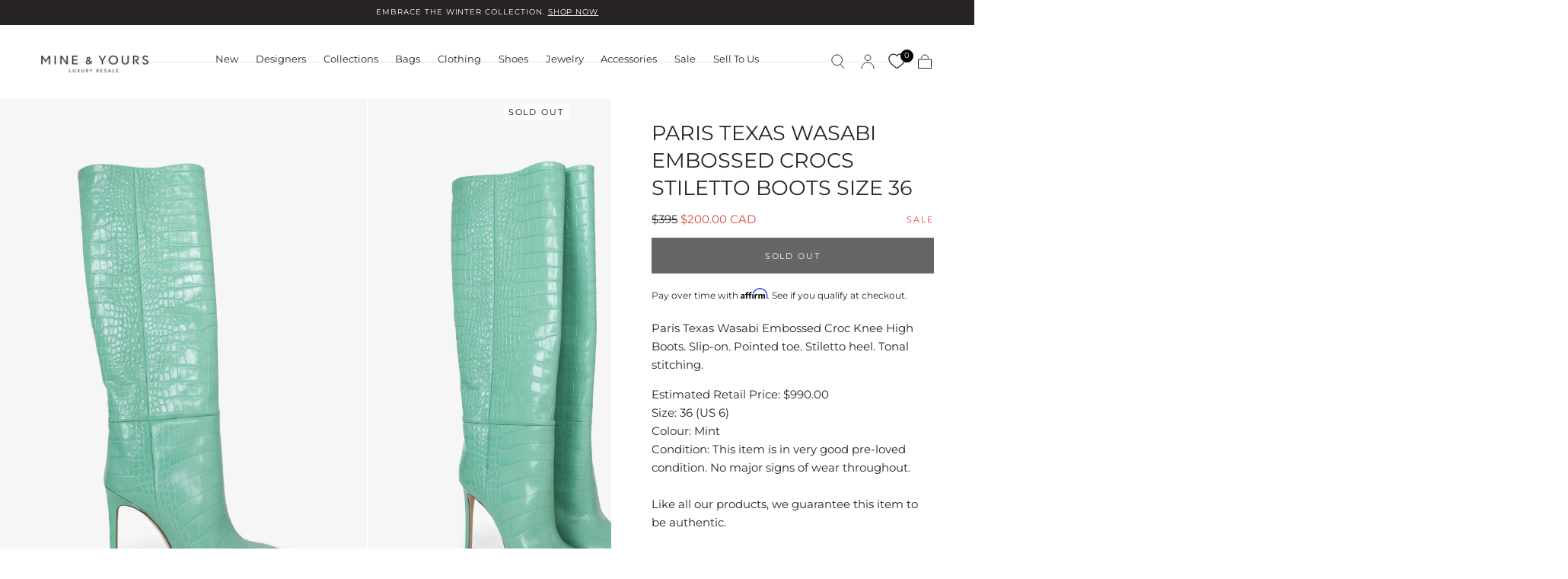

--- FILE ---
content_type: text/html; charset=utf-8
request_url: https://www.mineandyours.com/products/paris-texas-wasabi-embossed-crocs-stiletto-boots-sz-36
body_size: 51988
content:
<!doctype html>
<html class="no-js" lang="en">
  <head>
 
<meta charset="utf-8">
    <meta http-equiv="X-UA-Compatible" content="IE=edge">
    <meta name="viewport" content="width=device-width,initial-scale=1,maximum-scale=1">
    <meta name="theme-color" content="">
    <link rel="canonical" href="https://www.mineandyours.com/products/paris-texas-wasabi-embossed-crocs-stiletto-boots-sz-36">
    <link rel="preconnect" href="https://cdn.shopify.com" crossorigin><link rel="icon" type="image/png" href="//www.mineandyours.com/cdn/shop/files/favicon_3e50f42c-2020-4bfb-8431-7a065c1775cf.png?crop=center&height=32&v=1672443098&width=32"><link rel="preconnect" href="https://fonts.shopifycdn.com" crossorigin><title>
      Paris Texas Wasabi Embossed Crocs Stiletto Boots Size 36

        &ndash; Mine &amp; Yours</title>

    
      <meta name="description" content="Paris Texas Wasabi Embossed Croc Knee High Boots. Slip-on. Pointed toe. Stiletto heel. Tonal stitching. Estimated Retail Price: $990.00Size: 36 (US 6)Colour: MintCondition: This item is in very good pre-loved condition. No major signs of wear throughout.Like all our products, we guarantee this item to be authentic.Clic">
    

    

<meta property="og:site_name" content="Mine &amp; Yours">
<meta property="og:url" content="https://www.mineandyours.com/products/paris-texas-wasabi-embossed-crocs-stiletto-boots-sz-36">
<meta property="og:title" content="Paris Texas Wasabi Embossed Crocs Stiletto Boots Size 36">
<meta property="og:type" content="product">
<meta property="og:description" content="Paris Texas Wasabi Embossed Croc Knee High Boots. Slip-on. Pointed toe. Stiletto heel. Tonal stitching. Estimated Retail Price: $990.00Size: 36 (US 6)Colour: MintCondition: This item is in very good pre-loved condition. No major signs of wear throughout.Like all our products, we guarantee this item to be authentic.Clic"><meta property="og:image" content="http://www.mineandyours.com/cdn/shop/files/MY114970-MINE-AND-YOURS-1.jpg?v=1762443398">
  <meta property="og:image:secure_url" content="https://www.mineandyours.com/cdn/shop/files/MY114970-MINE-AND-YOURS-1.jpg?v=1762443398">
  <meta property="og:image:width" content="1500">
  <meta property="og:image:height" content="2250"><meta property="og:price:amount" content="200">
  <meta property="og:price:currency" content="CAD"><meta name="twitter:card" content="summary_large_image">
<meta name="twitter:title" content="Paris Texas Wasabi Embossed Crocs Stiletto Boots Size 36">
<meta name="twitter:description" content="Paris Texas Wasabi Embossed Croc Knee High Boots. Slip-on. Pointed toe. Stiletto heel. Tonal stitching. Estimated Retail Price: $990.00Size: 36 (US 6)Colour: MintCondition: This item is in very good pre-loved condition. No major signs of wear throughout.Like all our products, we guarantee this item to be authentic.Clic">


    <script src="//www.mineandyours.com/cdn/shop/t/95/assets/pubsub.js?v=47587058936531202851756778037" defer="defer"></script>
    <script src="//www.mineandyours.com/cdn/shop/t/95/assets/global.js?v=11813774694221292621756778040" defer="defer"></script>

    <script>window.performance && window.performance.mark && window.performance.mark('shopify.content_for_header.start');</script><meta name="google-site-verification" content="8gtrEgE6ts9ngDxh5-DsITptaFBmAgoCG9NhiLoxxpE">
<meta name="facebook-domain-verification" content="j0qiofqshgaei05matnqikfem9gfrp">
<meta id="shopify-digital-wallet" name="shopify-digital-wallet" content="/2586109/digital_wallets/dialog">
<meta name="shopify-checkout-api-token" content="3fbdb865eb0f2882a6b3f0737f335896">
<meta id="in-context-paypal-metadata" data-shop-id="2586109" data-venmo-supported="false" data-environment="production" data-locale="en_US" data-paypal-v4="true" data-currency="CAD">
<link rel="alternate" hreflang="x-default" href="https://www.mineandyours.com/products/paris-texas-wasabi-embossed-crocs-stiletto-boots-sz-36">
<link rel="alternate" hreflang="en-US" href="https://www.mineandyours.com/en-us/products/paris-texas-wasabi-embossed-crocs-stiletto-boots-sz-36">
<link rel="alternate" hreflang="en-CA" href="https://www.mineandyours.com/products/paris-texas-wasabi-embossed-crocs-stiletto-boots-sz-36">
<link rel="alternate" type="application/json+oembed" href="https://www.mineandyours.com/products/paris-texas-wasabi-embossed-crocs-stiletto-boots-sz-36.oembed">
<script async="async" src="/checkouts/internal/preloads.js?locale=en-CA"></script>
<link rel="preconnect" href="https://shop.app" crossorigin="anonymous">
<script async="async" src="https://shop.app/checkouts/internal/preloads.js?locale=en-CA&shop_id=2586109" crossorigin="anonymous"></script>
<script id="shopify-features" type="application/json">{"accessToken":"3fbdb865eb0f2882a6b3f0737f335896","betas":["rich-media-storefront-analytics"],"domain":"www.mineandyours.com","predictiveSearch":true,"shopId":2586109,"locale":"en"}</script>
<script>var Shopify = Shopify || {};
Shopify.shop = "mine-yours-co.myshopify.com";
Shopify.locale = "en";
Shopify.currency = {"active":"CAD","rate":"1.0"};
Shopify.country = "CA";
Shopify.theme = {"name":"[MAIN] DO NOT EDIT OR DELETE","id":135972290673,"schema_name":"Sahara","schema_version":"1.2.6","theme_store_id":null,"role":"main"};
Shopify.theme.handle = "null";
Shopify.theme.style = {"id":null,"handle":null};
Shopify.cdnHost = "www.mineandyours.com/cdn";
Shopify.routes = Shopify.routes || {};
Shopify.routes.root = "/";</script>
<script type="module">!function(o){(o.Shopify=o.Shopify||{}).modules=!0}(window);</script>
<script>!function(o){function n(){var o=[];function n(){o.push(Array.prototype.slice.apply(arguments))}return n.q=o,n}var t=o.Shopify=o.Shopify||{};t.loadFeatures=n(),t.autoloadFeatures=n()}(window);</script>
<script>
  window.ShopifyPay = window.ShopifyPay || {};
  window.ShopifyPay.apiHost = "shop.app\/pay";
  window.ShopifyPay.redirectState = null;
</script>
<script id="shop-js-analytics" type="application/json">{"pageType":"product"}</script>
<script defer="defer" async type="module" src="//www.mineandyours.com/cdn/shopifycloud/shop-js/modules/v2/client.init-shop-cart-sync_C5BV16lS.en.esm.js"></script>
<script defer="defer" async type="module" src="//www.mineandyours.com/cdn/shopifycloud/shop-js/modules/v2/chunk.common_CygWptCX.esm.js"></script>
<script type="module">
  await import("//www.mineandyours.com/cdn/shopifycloud/shop-js/modules/v2/client.init-shop-cart-sync_C5BV16lS.en.esm.js");
await import("//www.mineandyours.com/cdn/shopifycloud/shop-js/modules/v2/chunk.common_CygWptCX.esm.js");

  window.Shopify.SignInWithShop?.initShopCartSync?.({"fedCMEnabled":true,"windoidEnabled":true});

</script>
<script>
  window.Shopify = window.Shopify || {};
  if (!window.Shopify.featureAssets) window.Shopify.featureAssets = {};
  window.Shopify.featureAssets['shop-js'] = {"shop-cart-sync":["modules/v2/client.shop-cart-sync_ZFArdW7E.en.esm.js","modules/v2/chunk.common_CygWptCX.esm.js"],"init-fed-cm":["modules/v2/client.init-fed-cm_CmiC4vf6.en.esm.js","modules/v2/chunk.common_CygWptCX.esm.js"],"shop-button":["modules/v2/client.shop-button_tlx5R9nI.en.esm.js","modules/v2/chunk.common_CygWptCX.esm.js"],"shop-cash-offers":["modules/v2/client.shop-cash-offers_DOA2yAJr.en.esm.js","modules/v2/chunk.common_CygWptCX.esm.js","modules/v2/chunk.modal_D71HUcav.esm.js"],"init-windoid":["modules/v2/client.init-windoid_sURxWdc1.en.esm.js","modules/v2/chunk.common_CygWptCX.esm.js"],"shop-toast-manager":["modules/v2/client.shop-toast-manager_ClPi3nE9.en.esm.js","modules/v2/chunk.common_CygWptCX.esm.js"],"init-shop-email-lookup-coordinator":["modules/v2/client.init-shop-email-lookup-coordinator_B8hsDcYM.en.esm.js","modules/v2/chunk.common_CygWptCX.esm.js"],"init-shop-cart-sync":["modules/v2/client.init-shop-cart-sync_C5BV16lS.en.esm.js","modules/v2/chunk.common_CygWptCX.esm.js"],"avatar":["modules/v2/client.avatar_BTnouDA3.en.esm.js"],"pay-button":["modules/v2/client.pay-button_FdsNuTd3.en.esm.js","modules/v2/chunk.common_CygWptCX.esm.js"],"init-customer-accounts":["modules/v2/client.init-customer-accounts_DxDtT_ad.en.esm.js","modules/v2/client.shop-login-button_C5VAVYt1.en.esm.js","modules/v2/chunk.common_CygWptCX.esm.js","modules/v2/chunk.modal_D71HUcav.esm.js"],"init-shop-for-new-customer-accounts":["modules/v2/client.init-shop-for-new-customer-accounts_ChsxoAhi.en.esm.js","modules/v2/client.shop-login-button_C5VAVYt1.en.esm.js","modules/v2/chunk.common_CygWptCX.esm.js","modules/v2/chunk.modal_D71HUcav.esm.js"],"shop-login-button":["modules/v2/client.shop-login-button_C5VAVYt1.en.esm.js","modules/v2/chunk.common_CygWptCX.esm.js","modules/v2/chunk.modal_D71HUcav.esm.js"],"init-customer-accounts-sign-up":["modules/v2/client.init-customer-accounts-sign-up_CPSyQ0Tj.en.esm.js","modules/v2/client.shop-login-button_C5VAVYt1.en.esm.js","modules/v2/chunk.common_CygWptCX.esm.js","modules/v2/chunk.modal_D71HUcav.esm.js"],"shop-follow-button":["modules/v2/client.shop-follow-button_Cva4Ekp9.en.esm.js","modules/v2/chunk.common_CygWptCX.esm.js","modules/v2/chunk.modal_D71HUcav.esm.js"],"checkout-modal":["modules/v2/client.checkout-modal_BPM8l0SH.en.esm.js","modules/v2/chunk.common_CygWptCX.esm.js","modules/v2/chunk.modal_D71HUcav.esm.js"],"lead-capture":["modules/v2/client.lead-capture_Bi8yE_yS.en.esm.js","modules/v2/chunk.common_CygWptCX.esm.js","modules/v2/chunk.modal_D71HUcav.esm.js"],"shop-login":["modules/v2/client.shop-login_D6lNrXab.en.esm.js","modules/v2/chunk.common_CygWptCX.esm.js","modules/v2/chunk.modal_D71HUcav.esm.js"],"payment-terms":["modules/v2/client.payment-terms_CZxnsJam.en.esm.js","modules/v2/chunk.common_CygWptCX.esm.js","modules/v2/chunk.modal_D71HUcav.esm.js"]};
</script>
<script>(function() {
  var isLoaded = false;
  function asyncLoad() {
    if (isLoaded) return;
    isLoaded = true;
    var urls = ["https:\/\/services.nofraud.com\/js\/device.js?shop=mine-yours-co.myshopify.com","https:\/\/tools.luckyorange.com\/core\/lo.js?site-id=200e6926\u0026shop=mine-yours-co.myshopify.com","https:\/\/config.gorgias.chat\/bundle-loader\/01GYCCXTBD1M4HP84V0C92Y44D?source=shopify1click\u0026shop=mine-yours-co.myshopify.com","https:\/\/bku.sfo2.cdn.digitaloceanspaces.com\/Sv4.js?m=m11000\u0026shop=mine-yours-co.myshopify.com","https:\/\/cdn.nfcube.com\/instafeed-f8ddaf4a9481a5910a4a3bd28f4e91da.js?shop=mine-yours-co.myshopify.com","https:\/\/design-packs.herokuapp.com\/design_packs_file.js?shop=mine-yours-co.myshopify.com","https:\/\/ecom-app.rakutenadvertising.io\/rakuten_advertising.js?shop=mine-yours-co.myshopify.com","https:\/\/tag.rmp.rakuten.com\/126869.ct.js?shop=mine-yours-co.myshopify.com","https:\/\/cdn.9gtb.com\/loader.js?g_cvt_id=7fc822b2-e4ef-4a76-9d93-a98d4e3fef07\u0026shop=mine-yours-co.myshopify.com"];
    for (var i = 0; i < urls.length; i++) {
      var s = document.createElement('script');
      s.type = 'text/javascript';
      s.async = true;
      s.src = urls[i];
      var x = document.getElementsByTagName('script')[0];
      x.parentNode.insertBefore(s, x);
    }
  };
  if(window.attachEvent) {
    window.attachEvent('onload', asyncLoad);
  } else {
    window.addEventListener('load', asyncLoad, false);
  }
})();</script>
<script id="__st">var __st={"a":2586109,"offset":-28800,"reqid":"a7d16957-6607-4af7-859c-dbf242614ede-1768665127","pageurl":"www.mineandyours.com\/products\/paris-texas-wasabi-embossed-crocs-stiletto-boots-sz-36","u":"f191558ae127","p":"product","rtyp":"product","rid":6889200287857};</script>
<script>window.ShopifyPaypalV4VisibilityTracking = true;</script>
<script id="captcha-bootstrap">!function(){'use strict';const t='contact',e='account',n='new_comment',o=[[t,t],['blogs',n],['comments',n],[t,'customer']],c=[[e,'customer_login'],[e,'guest_login'],[e,'recover_customer_password'],[e,'create_customer']],r=t=>t.map((([t,e])=>`form[action*='/${t}']:not([data-nocaptcha='true']) input[name='form_type'][value='${e}']`)).join(','),a=t=>()=>t?[...document.querySelectorAll(t)].map((t=>t.form)):[];function s(){const t=[...o],e=r(t);return a(e)}const i='password',u='form_key',d=['recaptcha-v3-token','g-recaptcha-response','h-captcha-response',i],f=()=>{try{return window.sessionStorage}catch{return}},m='__shopify_v',_=t=>t.elements[u];function p(t,e,n=!1){try{const o=window.sessionStorage,c=JSON.parse(o.getItem(e)),{data:r}=function(t){const{data:e,action:n}=t;return t[m]||n?{data:e,action:n}:{data:t,action:n}}(c);for(const[e,n]of Object.entries(r))t.elements[e]&&(t.elements[e].value=n);n&&o.removeItem(e)}catch(o){console.error('form repopulation failed',{error:o})}}const l='form_type',E='cptcha';function T(t){t.dataset[E]=!0}const w=window,h=w.document,L='Shopify',v='ce_forms',y='captcha';let A=!1;((t,e)=>{const n=(g='f06e6c50-85a8-45c8-87d0-21a2b65856fe',I='https://cdn.shopify.com/shopifycloud/storefront-forms-hcaptcha/ce_storefront_forms_captcha_hcaptcha.v1.5.2.iife.js',D={infoText:'Protected by hCaptcha',privacyText:'Privacy',termsText:'Terms'},(t,e,n)=>{const o=w[L][v],c=o.bindForm;if(c)return c(t,g,e,D).then(n);var r;o.q.push([[t,g,e,D],n]),r=I,A||(h.body.append(Object.assign(h.createElement('script'),{id:'captcha-provider',async:!0,src:r})),A=!0)});var g,I,D;w[L]=w[L]||{},w[L][v]=w[L][v]||{},w[L][v].q=[],w[L][y]=w[L][y]||{},w[L][y].protect=function(t,e){n(t,void 0,e),T(t)},Object.freeze(w[L][y]),function(t,e,n,w,h,L){const[v,y,A,g]=function(t,e,n){const i=e?o:[],u=t?c:[],d=[...i,...u],f=r(d),m=r(i),_=r(d.filter((([t,e])=>n.includes(e))));return[a(f),a(m),a(_),s()]}(w,h,L),I=t=>{const e=t.target;return e instanceof HTMLFormElement?e:e&&e.form},D=t=>v().includes(t);t.addEventListener('submit',(t=>{const e=I(t);if(!e)return;const n=D(e)&&!e.dataset.hcaptchaBound&&!e.dataset.recaptchaBound,o=_(e),c=g().includes(e)&&(!o||!o.value);(n||c)&&t.preventDefault(),c&&!n&&(function(t){try{if(!f())return;!function(t){const e=f();if(!e)return;const n=_(t);if(!n)return;const o=n.value;o&&e.removeItem(o)}(t);const e=Array.from(Array(32),(()=>Math.random().toString(36)[2])).join('');!function(t,e){_(t)||t.append(Object.assign(document.createElement('input'),{type:'hidden',name:u})),t.elements[u].value=e}(t,e),function(t,e){const n=f();if(!n)return;const o=[...t.querySelectorAll(`input[type='${i}']`)].map((({name:t})=>t)),c=[...d,...o],r={};for(const[a,s]of new FormData(t).entries())c.includes(a)||(r[a]=s);n.setItem(e,JSON.stringify({[m]:1,action:t.action,data:r}))}(t,e)}catch(e){console.error('failed to persist form',e)}}(e),e.submit())}));const S=(t,e)=>{t&&!t.dataset[E]&&(n(t,e.some((e=>e===t))),T(t))};for(const o of['focusin','change'])t.addEventListener(o,(t=>{const e=I(t);D(e)&&S(e,y())}));const B=e.get('form_key'),M=e.get(l),P=B&&M;t.addEventListener('DOMContentLoaded',(()=>{const t=y();if(P)for(const e of t)e.elements[l].value===M&&p(e,B);[...new Set([...A(),...v().filter((t=>'true'===t.dataset.shopifyCaptcha))])].forEach((e=>S(e,t)))}))}(h,new URLSearchParams(w.location.search),n,t,e,['guest_login'])})(!0,!0)}();</script>
<script integrity="sha256-4kQ18oKyAcykRKYeNunJcIwy7WH5gtpwJnB7kiuLZ1E=" data-source-attribution="shopify.loadfeatures" defer="defer" src="//www.mineandyours.com/cdn/shopifycloud/storefront/assets/storefront/load_feature-a0a9edcb.js" crossorigin="anonymous"></script>
<script crossorigin="anonymous" defer="defer" src="//www.mineandyours.com/cdn/shopifycloud/storefront/assets/shopify_pay/storefront-65b4c6d7.js?v=20250812"></script>
<script data-source-attribution="shopify.dynamic_checkout.dynamic.init">var Shopify=Shopify||{};Shopify.PaymentButton=Shopify.PaymentButton||{isStorefrontPortableWallets:!0,init:function(){window.Shopify.PaymentButton.init=function(){};var t=document.createElement("script");t.src="https://www.mineandyours.com/cdn/shopifycloud/portable-wallets/latest/portable-wallets.en.js",t.type="module",document.head.appendChild(t)}};
</script>
<script data-source-attribution="shopify.dynamic_checkout.buyer_consent">
  function portableWalletsHideBuyerConsent(e){var t=document.getElementById("shopify-buyer-consent"),n=document.getElementById("shopify-subscription-policy-button");t&&n&&(t.classList.add("hidden"),t.setAttribute("aria-hidden","true"),n.removeEventListener("click",e))}function portableWalletsShowBuyerConsent(e){var t=document.getElementById("shopify-buyer-consent"),n=document.getElementById("shopify-subscription-policy-button");t&&n&&(t.classList.remove("hidden"),t.removeAttribute("aria-hidden"),n.addEventListener("click",e))}window.Shopify?.PaymentButton&&(window.Shopify.PaymentButton.hideBuyerConsent=portableWalletsHideBuyerConsent,window.Shopify.PaymentButton.showBuyerConsent=portableWalletsShowBuyerConsent);
</script>
<script data-source-attribution="shopify.dynamic_checkout.cart.bootstrap">document.addEventListener("DOMContentLoaded",(function(){function t(){return document.querySelector("shopify-accelerated-checkout-cart, shopify-accelerated-checkout")}if(t())Shopify.PaymentButton.init();else{new MutationObserver((function(e,n){t()&&(Shopify.PaymentButton.init(),n.disconnect())})).observe(document.body,{childList:!0,subtree:!0})}}));
</script>
<link id="shopify-accelerated-checkout-styles" rel="stylesheet" media="screen" href="https://www.mineandyours.com/cdn/shopifycloud/portable-wallets/latest/accelerated-checkout-backwards-compat.css" crossorigin="anonymous">
<style id="shopify-accelerated-checkout-cart">
        #shopify-buyer-consent {
  margin-top: 1em;
  display: inline-block;
  width: 100%;
}

#shopify-buyer-consent.hidden {
  display: none;
}

#shopify-subscription-policy-button {
  background: none;
  border: none;
  padding: 0;
  text-decoration: underline;
  font-size: inherit;
  cursor: pointer;
}

#shopify-subscription-policy-button::before {
  box-shadow: none;
}

      </style>

<script>window.performance && window.performance.mark && window.performance.mark('shopify.content_for_header.end');</script>
<style data-shopify>

  @font-face {
  font-family: Montserrat;
  font-weight: 400;
  font-style: normal;
  font-display: swap;
  src: url("//www.mineandyours.com/cdn/fonts/montserrat/montserrat_n4.81949fa0ac9fd2021e16436151e8eaa539321637.woff2") format("woff2"),
       url("//www.mineandyours.com/cdn/fonts/montserrat/montserrat_n4.a6c632ca7b62da89c3594789ba828388aac693fe.woff") format("woff");
}

  
  @font-face {
  font-family: Montserrat;
  font-weight: 400;
  font-style: normal;
  font-display: swap;
  src: url("//www.mineandyours.com/cdn/fonts/montserrat/montserrat_n4.81949fa0ac9fd2021e16436151e8eaa539321637.woff2") format("woff2"),
       url("//www.mineandyours.com/cdn/fonts/montserrat/montserrat_n4.a6c632ca7b62da89c3594789ba828388aac693fe.woff") format("woff");
}

  @font-face {
  font-family: Montserrat;
  font-weight: 700;
  font-style: normal;
  font-display: swap;
  src: url("//www.mineandyours.com/cdn/fonts/montserrat/montserrat_n7.3c434e22befd5c18a6b4afadb1e3d77c128c7939.woff2") format("woff2"),
       url("//www.mineandyours.com/cdn/fonts/montserrat/montserrat_n7.5d9fa6e2cae713c8fb539a9876489d86207fe957.woff") format("woff");
}

  @font-face {
  font-family: Montserrat;
  font-weight: 400;
  font-style: italic;
  font-display: swap;
  src: url("//www.mineandyours.com/cdn/fonts/montserrat/montserrat_i4.5a4ea298b4789e064f62a29aafc18d41f09ae59b.woff2") format("woff2"),
       url("//www.mineandyours.com/cdn/fonts/montserrat/montserrat_i4.072b5869c5e0ed5b9d2021e4c2af132e16681ad2.woff") format("woff");
}

  @font-face {
  font-family: Montserrat;
  font-weight: 700;
  font-style: italic;
  font-display: swap;
  src: url("//www.mineandyours.com/cdn/fonts/montserrat/montserrat_i7.a0d4a463df4f146567d871890ffb3c80408e7732.woff2") format("woff2"),
       url("//www.mineandyours.com/cdn/fonts/montserrat/montserrat_i7.f6ec9f2a0681acc6f8152c40921d2a4d2e1a2c78.woff") format("woff");
}

  @font-face {
  font-family: Montserrat;
  font-weight: 400;
  font-style: normal;
  font-display: swap;
  src: url("//www.mineandyours.com/cdn/fonts/montserrat/montserrat_n4.81949fa0ac9fd2021e16436151e8eaa539321637.woff2") format("woff2"),
       url("//www.mineandyours.com/cdn/fonts/montserrat/montserrat_n4.a6c632ca7b62da89c3594789ba828388aac693fe.woff") format("woff");
}

  @font-face {
  font-family: Montserrat;
  font-weight: 400;
  font-style: normal;
  font-display: swap;
  src: url("//www.mineandyours.com/cdn/fonts/montserrat/montserrat_n4.81949fa0ac9fd2021e16436151e8eaa539321637.woff2") format("woff2"),
       url("//www.mineandyours.com/cdn/fonts/montserrat/montserrat_n4.a6c632ca7b62da89c3594789ba828388aac693fe.woff") format("woff");
}


  :root {
    --font-body-family: Montserrat, sans-serif;
    --font-body-style: normal;
    --font-body-weight: 400;

    --font-heading-family: Montserrat, sans-serif;
    --font-heading-style: normal;
    --font-heading-weight: 400;

    --font-button-family: Montserrat, sans-serif;
    --font-button-style: normal;
    --font-button-weight: 400;

    --font-heading-letter-spacing: 0;
    --font-heading-text-transform: uppercase;

    --font-body-scale: 0.95;
    --font-heading-scale: 0.9;

    --font-weight-normal: 400;
    --font-weight-bold: 700;
    --font-weight-light: ;

    --line-height-extra-small: 1;
    --line-height-small: 1.3;
    --line-height-medium: 1.6;

    --letter-spacing-extra-small: .05rem;
    --letter-spacing-small: .1rem;
    --letter-spacing-medium: .2rem;

    --h1-multiplier: 3.2rem;
    --h2-multiplier: 2.4rem;
    --h3-multiplier: 1.8rem;
    --h4-multiplier: 1.6rem;
    --h5-multiplier: 1.4rem;
    --h6-multiplier: 1.2rem;

    --font-size-extra-small: 1rem;
    --font-size-small: 1.2rem;
    --font-size-medium: 1.4rem;
    --font-size-large: 1.6rem;
    --font-size-extra-large: 1.8rem;

    --font-size-static-extra-small: 1rem;
    --font-size-static-small: 1.2rem;
    --font-size-static-medium: 1.4rem;
    --font-size-static-large: 1.6rem;
    --font-size-static-extra-large: 1.8rem;

    /* Typography */
    --color-heading-text: #272323;
    --color-heading-text-rgb: 39, 35, 35;
    --color-body-text: #272323;

    /* Buttons and links */
    --color-button-outlined-text: #272323;
    --color-button-outlined-background: rgba(0,0,0,0);
    --color-button-filled-text: #ffffff;
    --color-button-filled-background: #272323;

    --color-button-background: transparent;
    --color-button-outline: #ffffff;
    --color-button-text: #ffffff;

    --color-form-text: #272323;
    --color-form-button-text: #ffffff;

    --button-border-radius: 0;
    --button-text-transform: uppercase;
    --input-border-radius: 0;

    /* Other elements */
    --color-link: #272323;
    --color-link-text: #272323;
    --color-default-link-text: #272323;
    --color-tag-text: #4b4a4a;
    --color-tag-background: #fffaf6;
    --color-border-elements: #cecaca;
    --color-cart-number-text: #272323;
    --color-shipping-bar-progress: #272323;

    /* Backgrounds */
    --color-body-background: #FFFFFF;
    --color-image-background: #f7f7f7;
    --color-body-background-transparent-50: rgba(255, 255, 255, 0.5);
    --color-popup-background: #FFFFFF;

    /* Background Colors */
    --color-background-primary: #ffffff;
    --color-background-inverse: #272323;
    --color-background-light: #cecaca;
    --color-background-dark: #272323;
    --color-background-accent-1: #f7f7f7;
    --color-background-accent-2: #fffaf6;

    /* Text Colors */
    --color-text-primary: #272323;
    --color-text-secondary: #cecaca;
    --color-text-inverse: #FFFFFF;

    /* Text default */
    --color-heading-text-default: #272323;
    --color-body-text-default: #272323;

    --color-link-text-default: #272323;
    --color-default-link-text-default: #272323;

    /* Text secondary */
    --color-heading-text-secondary: #cecaca;
    --color-body-text-secondary: #cecaca;

    /* Text inverse */
    --color-heading-text-inverse: #FFFFFF;
    --color-body-text-inverse: #FFFFFF;

    --color-link-text-inverse: #FFFFFF;
    --color-default-link-text-inverse: #FFFFFF;

    /* Default section style */
    --color-default-background: #FFFFFF;
    --color-default-image-background: #f7f7f7;
    --color-default-border-elements: #cecaca;

    /* Secondary section style */
    --color-secondary-background: #cecaca;
    --color-secondary-image-background: #f7f7f7;
    --color-secondary-border-elements: #cecaca;

    --color-button-hover-text: var(--color-button-text-inverse);
    --color-button-hover-outline: var(--color-button-outline);
    --color-button-hover-background: var(--color-button-outline);

    --color-success: #6BBD4F;
    --color-alert: #FAC151;
    --color-error: #D84339;
    --color-price-accent: #CD9B77;

    --color-white: #fff;
    --color-black: #111;
    --color-light: #ddd;

    --media-overlay-gradient-desktop: linear-gradient(180deg, rgba(0, 0, 0, 0) 0%, rgba(0, 0, 0, 0.25) 100%);
    --media-overlay-gradient-mobile: linear-gradient(180deg, rgba(0, 0, 0, 0) 0%, rgba(0, 0, 0, 0.25) 100%);

    --gradient-black: linear-gradient(180deg, rgba(0, 0, 0, 0) 0%, rgba(0, 0, 0, 0.2) 100%);
    --gradient-overlay-horizontal: linear-gradient(0deg, rgba(0, 0, 0, 0.2), rgba(0, 0, 0, 0.2));
    --color-popup-overlay: rgba(0, 0, 0, 0.5);

    --page-width: 1440px;
    --page-width-md: 880px;
    --page-width-xs: 656px;
    --page-gutter: 2.4rem;

    --section-vertical-padding: 7.6rem;
    --section-vertical-padding-desktop: 9.6rem;

    --section-spacing-unit-desktop: 1.6rem;
    --section-spacing-unit-mobile:  1.2rem;

    --duration-short: 200ms;
    --duration-default: 300ms;
    --duration-long: 400ms;
    --duration-extra-long: 600ms;

    --z-header: 800;
    --z-modals: 900;
    --z-fab: 750;

    --header-top-position: calc(var(--header-height, 5.6rem) + var(--announcement-bar-height, 2.7rem));

    --card-media-padding: 0;
    --card-media-object-fit: cover;
    --card-media-background-color: #f7f7f7;

    --collection-sidebar-block-start: 0;

    --theme-js-animations-on-mobile: fade-in 800ms forwards paused;
  }

  

  @media screen and (min-width: 750px) {
    :root {
      --h1-multiplier: 4.0rem;
      --h2-multiplier: 3.2rem;
      --h3-multiplier: 2.4rem;
      --h4-multiplier: 1.8rem;
      --h5-multiplier: 1.6rem;
      --h6-multiplier: 1.4rem;

      --font-size-extra-small: 1.2rem;
      --font-size-small: 1.4rem;
      --font-size-medium: 1.6rem;
      --font-size-large: 1.8rem;
      --font-size-extra-large: 2rem;

      --page-gutter: 3.6rem;

      --section-vertical-padding: 8.6rem;

      --header-top-position: calc(var(--header-height, 7.4rem) + var(--announcement-bar-height, 3.5rem));
    }
  }

  @media screen and (min-width: 990px) {
    :root {
      --page-gutter: 4rem;
      --section-vertical-padding: 9.6rem;
    }
  }

  @media screen and (min-width: 1100px) {
    :root {
    --page-gutter: 5.6rem;
    }
  }</style><link href="//www.mineandyours.com/cdn/shop/t/95/assets/base.css?v=156561308342846212171765228254" rel="stylesheet" type="text/css" media="all" />
    <link href="//www.mineandyours.com/cdn/shop/t/95/assets/swiper-bundle.min.css?v=39633872178562917471756778038" rel="stylesheet" type="text/css" media="all" />
    <link rel="stylesheet" href="//www.mineandyours.com/cdn/shop/t/95/assets/component-drawer.css?v=181701952250921835031756778039" media="print" onload="this.media='all'">
    <noscript>
      <link href="//www.mineandyours.com/cdn/shop/t/95/assets/component-drawer.css?v=181701952250921835031756778039" rel="stylesheet" type="text/css" media="all" />
    </noscript><link rel="stylesheet" href="//www.mineandyours.com/cdn/shop/t/95/assets/component-predictive-search.css?v=108669943485170409351756778038" media="print" onload="this.media='all'">
      <script src="//www.mineandyours.com/cdn/shop/t/95/assets/predictive-search.js?v=92622284360457197551756778038" defer="defer"></script>
      <noscript><link href="//www.mineandyours.com/cdn/shop/t/95/assets/component-predictive-search.css?v=108669943485170409351756778038" rel="stylesheet" type="text/css" media="all" /></noscript>
<link rel="preload" as="font" href="//www.mineandyours.com/cdn/fonts/montserrat/montserrat_n4.81949fa0ac9fd2021e16436151e8eaa539321637.woff2" type="font/woff2" crossorigin><link rel="preload" as="font" href="//www.mineandyours.com/cdn/fonts/montserrat/montserrat_n4.81949fa0ac9fd2021e16436151e8eaa539321637.woff2" type="font/woff2" crossorigin>

    <script>
      document.documentElement.className = document.documentElement.className.replace('no-js', 'js');

      if (Shopify.designMode) {
        document.documentElement.classList.add('shopify-design-mode');
      }
    </script>

    <script src="//www.mineandyours.com/cdn/shop/t/95/assets/swiper-bundle.min.js?v=87330480114418983271756778038" defer="defer"></script>
    <script src="//www.mineandyours.com/cdn/shop/t/95/assets/bodyScrollLock.min.js?v=15890374805268084651756778039" defer="defer"></script><link rel="preload" href="//www.mineandyours.com/cdn/shop/t/95/assets/design-pack-styles.css?v=173712910775263944171756778038" as="style">
<link href="//www.mineandyours.com/cdn/shop/t/95/assets/design-pack-styles.css?v=173712910775263944171756778038" rel="stylesheet" type="text/css" media="all" /> 

    <!-- Hotjar Tracking Code for https://www.mineandyours.com/ -->
<script>
    (function(h,o,t,j,a,r){
        h.hj=h.hj||function(){(h.hj.q=h.hj.q||[]).push(arguments)};
        h._hjSettings={hjid:6448290,hjsv:6};
        a=o.getElementsByTagName('head')[0];
        r=o.createElement('script');r.async=1;
        r.src=t+h._hjSettings.hjid+j+h._hjSettings.hjsv;
        a.appendChild(r);
    })(window,document,'https://static.hotjar.com/c/hotjar-','.js?sv=');
</script>
    
<!-- BEGIN app block: shopify://apps/tolstoy-shoppable-video-quiz/blocks/widget-block/06fa8282-42ff-403e-b67c-1936776aed11 -->




                























<script
  type="module"
  async
  src="https://widget.gotolstoy.com/we/widget.js"
  data-shop=mine-yours-co.myshopify.com
  data-app-key=bf35534f-59d0-47ec-8ac2-75c0fa382f35
  data-should-use-cache=true
  data-cache-version=19bbd6f3fd6
  data-product-gallery-projects="[]"
  data-collection-gallery-projects="[&quot;v8pidy6wrxgm6&quot;,&quot;1bh8gq34uilty&quot;]"
  data-product-id=6889200287857
  data-template-name="product.shoes"
  data-ot-ignore
>
</script>
<script
  type="text/javascript"
  nomodule
  async
  src="https://widget.gotolstoy.com/widget/widget.js"
  data-shop=mine-yours-co.myshopify.com
  data-app-key=bf35534f-59d0-47ec-8ac2-75c0fa382f35
  data-should-use-cache=true
  data-cache-version=19bbd6f3fd6
  data-product-gallery-projects="[]"
  data-collection-gallery-projects="[&quot;v8pidy6wrxgm6&quot;,&quot;1bh8gq34uilty&quot;]"
  data-product-id=6889200287857
  data-collection-id=""
  data-template-name="product.shoes"
  data-ot-ignore
></script>
<script
  type="module"
  async
  src="https://play.gotolstoy.com/widget-v2/widget.js"
  id="tolstoy-widget-script"
  data-shop=mine-yours-co.myshopify.com
  data-app-key=bf35534f-59d0-47ec-8ac2-75c0fa382f35
  data-should-use-cache=true
  data-cache-version=19bbd6f3fd6
  data-product-gallery-projects="[]"
  data-collection-gallery-projects="[&quot;v8pidy6wrxgm6&quot;,&quot;1bh8gq34uilty&quot;]"
  data-product-id=6889200287857
  data-collection-id=""
  data-shop-assistant-enabled="false"
  data-search-bar-widget-enabled="false"
  data-template-name="product.shoes"
  data-customer-id=""
  data-ot-ignore
></script>
<script>
  window.tolstoyCurrencySymbol = '$';
  window.tolstoyMoneyFormat = '<span class=money>${{amount_no_decimals}}</span>';
</script>
<script>
  window.tolstoyDebug = {
    enable: () => {
      fetch('/cart/update.js', {
        method: 'POST',
        headers: { 'Content-Type': 'application/json' },
        body: JSON.stringify({ attributes: { TolstoyDebugEnabled: 'true' } })
      })
      .then(response => response.json())
      .then(() => window.location.reload());
    },
    disable: () => {
      fetch('/cart/update.js', {
        method: 'POST',
        headers: { 'Content-Type': 'application/json' },
        body: JSON.stringify({ attributes: { TolstoyDebugEnabled: null } })
      })
      .then(response => response.json())
      .then(() => window.location.reload())
    },
    status: async () => {
      const response = await fetch('/cart.js');
      const json = await response.json();
      console.log(json.attributes);
    }
  }
</script>

<!-- END app block --><!-- BEGIN app block: shopify://apps/se-wishlist-engine/blocks/app-embed/8f7c0857-8e71-463d-a168-8e133094753b --><link rel="preload" href="https://cdn.shopify.com/extensions/019b0687-34c2-750d-9296-a1de718428be/wishlist-engine-225/assets/wishlist-engine.css" as="style" onload="this.onload=null;this.rel='stylesheet'">
<noscript><link rel="stylesheet" href="https://cdn.shopify.com/extensions/019b0687-34c2-750d-9296-a1de718428be/wishlist-engine-225/assets/wishlist-engine.css"></noscript>

<meta name="wishlist_shop_current_currency" content="${{amount_no_decimals}}" id="wishlist_shop_current_currency"/>
<script data-id="Ad05seVZTT0FSY1FTM__14198427981142892921" type="application/javascript">
  var  customHeartIcon='';
  var  customHeartFillIcon='';
</script>

 
<script src="https://cdn.shopify.com/extensions/019b0687-34c2-750d-9296-a1de718428be/wishlist-engine-225/assets/wishlist-engine-app.js" defer></script>

<!-- END app block --><!-- BEGIN app block: shopify://apps/klaviyo-email-marketing-sms/blocks/klaviyo-onsite-embed/2632fe16-c075-4321-a88b-50b567f42507 -->












  <script async src="https://static.klaviyo.com/onsite/js/UnPyCs/klaviyo.js?company_id=UnPyCs"></script>
  <script>!function(){if(!window.klaviyo){window._klOnsite=window._klOnsite||[];try{window.klaviyo=new Proxy({},{get:function(n,i){return"push"===i?function(){var n;(n=window._klOnsite).push.apply(n,arguments)}:function(){for(var n=arguments.length,o=new Array(n),w=0;w<n;w++)o[w]=arguments[w];var t="function"==typeof o[o.length-1]?o.pop():void 0,e=new Promise((function(n){window._klOnsite.push([i].concat(o,[function(i){t&&t(i),n(i)}]))}));return e}}})}catch(n){window.klaviyo=window.klaviyo||[],window.klaviyo.push=function(){var n;(n=window._klOnsite).push.apply(n,arguments)}}}}();</script>

  
    <script id="viewed_product">
      if (item == null) {
        var _learnq = _learnq || [];

        var MetafieldReviews = null
        var MetafieldYotpoRating = null
        var MetafieldYotpoCount = null
        var MetafieldLooxRating = null
        var MetafieldLooxCount = null
        var okendoProduct = null
        var okendoProductReviewCount = null
        var okendoProductReviewAverageValue = null
        try {
          // The following fields are used for Customer Hub recently viewed in order to add reviews.
          // This information is not part of __kla_viewed. Instead, it is part of __kla_viewed_reviewed_items
          MetafieldReviews = {};
          MetafieldYotpoRating = null
          MetafieldYotpoCount = null
          MetafieldLooxRating = null
          MetafieldLooxCount = null

          okendoProduct = null
          // If the okendo metafield is not legacy, it will error, which then requires the new json formatted data
          if (okendoProduct && 'error' in okendoProduct) {
            okendoProduct = null
          }
          okendoProductReviewCount = okendoProduct ? okendoProduct.reviewCount : null
          okendoProductReviewAverageValue = okendoProduct ? okendoProduct.reviewAverageValue : null
        } catch (error) {
          console.error('Error in Klaviyo onsite reviews tracking:', error);
        }

        var item = {
          Name: "Paris Texas Wasabi Embossed Crocs Stiletto Boots Size 36",
          ProductID: 6889200287857,
          Categories: [],
          ImageURL: "https://www.mineandyours.com/cdn/shop/files/MY114970-MINE-AND-YOURS-1_grande.jpg?v=1762443398",
          URL: "https://www.mineandyours.com/products/paris-texas-wasabi-embossed-crocs-stiletto-boots-sz-36",
          Brand: "Paris Texas",
          Price: "$200",
          Value: "200",
          CompareAtPrice: "$395"
        };
        _learnq.push(['track', 'Viewed Product', item]);
        _learnq.push(['trackViewedItem', {
          Title: item.Name,
          ItemId: item.ProductID,
          Categories: item.Categories,
          ImageUrl: item.ImageURL,
          Url: item.URL,
          Metadata: {
            Brand: item.Brand,
            Price: item.Price,
            Value: item.Value,
            CompareAtPrice: item.CompareAtPrice
          },
          metafields:{
            reviews: MetafieldReviews,
            yotpo:{
              rating: MetafieldYotpoRating,
              count: MetafieldYotpoCount,
            },
            loox:{
              rating: MetafieldLooxRating,
              count: MetafieldLooxCount,
            },
            okendo: {
              rating: okendoProductReviewAverageValue,
              count: okendoProductReviewCount,
            }
          }
        }]);
      }
    </script>
  




  <script>
    window.klaviyoReviewsProductDesignMode = false
  </script>







<!-- END app block --><!-- BEGIN app block: shopify://apps/triplewhale/blocks/triple_pixel_snippet/483d496b-3f1a-4609-aea7-8eee3b6b7a2a --><link rel='preconnect dns-prefetch' href='https://api.config-security.com/' crossorigin />
<link rel='preconnect dns-prefetch' href='https://conf.config-security.com/' crossorigin />
<script>
/* >> TriplePixel :: start*/
window.TriplePixelData={TripleName:"mine-yours-co.myshopify.com",ver:"2.16",plat:"SHOPIFY",isHeadless:false,src:'SHOPIFY_EXT',product:{id:"6889200287857",name:`Paris Texas Wasabi Embossed Crocs Stiletto Boots Size 36`,price:"200",variant:"40266157195377"},search:"",collection:"",cart:"",template:"product",curr:"CAD" || "CAD"},function(W,H,A,L,E,_,B,N){function O(U,T,P,H,R){void 0===R&&(R=!1),H=new XMLHttpRequest,P?(H.open("POST",U,!0),H.setRequestHeader("Content-Type","text/plain")):H.open("GET",U,!0),H.send(JSON.stringify(P||{})),H.onreadystatechange=function(){4===H.readyState&&200===H.status?(R=H.responseText,U.includes("/first")?eval(R):P||(N[B]=R)):(299<H.status||H.status<200)&&T&&!R&&(R=!0,O(U,T-1,P))}}if(N=window,!N[H+"sn"]){N[H+"sn"]=1,L=function(){return Date.now().toString(36)+"_"+Math.random().toString(36)};try{A.setItem(H,1+(0|A.getItem(H)||0)),(E=JSON.parse(A.getItem(H+"U")||"[]")).push({u:location.href,r:document.referrer,t:Date.now(),id:L()}),A.setItem(H+"U",JSON.stringify(E))}catch(e){}var i,m,p;A.getItem('"!nC`')||(_=A,A=N,A[H]||(E=A[H]=function(t,e,i){return void 0===i&&(i=[]),"State"==t?E.s:(W=L(),(E._q=E._q||[]).push([W,t,e].concat(i)),W)},E.s="Installed",E._q=[],E.ch=W,B="configSecurityConfModel",N[B]=1,O("https://conf.config-security.com/model",5),i=L(),m=A[atob("c2NyZWVu")],_.setItem("di_pmt_wt",i),p={id:i,action:"profile",avatar:_.getItem("auth-security_rand_salt_"),time:m[atob("d2lkdGg=")]+":"+m[atob("aGVpZ2h0")],host:A.TriplePixelData.TripleName,plat:A.TriplePixelData.plat,url:window.location.href.slice(0,500),ref:document.referrer,ver:A.TriplePixelData.ver},O("https://api.config-security.com/event",5,p),O("https://api.config-security.com/first?host=".concat(p.host,"&plat=").concat(p.plat),5)))}}("","TriplePixel",localStorage);
/* << TriplePixel :: end*/
</script>



<!-- END app block --><!-- BEGIN app block: shopify://apps/pagefly-page-builder/blocks/app-embed/83e179f7-59a0-4589-8c66-c0dddf959200 -->

<!-- BEGIN app snippet: pagefly-cro-ab-testing-main -->







<script>
  ;(function () {
    const url = new URL(window.location)
    const viewParam = url.searchParams.get('view')
    if (viewParam && viewParam.includes('variant-pf-')) {
      url.searchParams.set('pf_v', viewParam)
      url.searchParams.delete('view')
      window.history.replaceState({}, '', url)
    }
  })()
</script>



<script type='module'>
  
  window.PAGEFLY_CRO = window.PAGEFLY_CRO || {}

  window.PAGEFLY_CRO['data_debug'] = {
    original_template_suffix: "shoes",
    allow_ab_test: false,
    ab_test_start_time: 0,
    ab_test_end_time: 0,
    today_date_time: 1768665127000,
  }
  window.PAGEFLY_CRO['GA4'] = { enabled: false}
</script>

<!-- END app snippet -->








  <script src='https://cdn.shopify.com/extensions/019bb4f9-aed6-78a3-be91-e9d44663e6bf/pagefly-page-builder-215/assets/pagefly-helper.js' defer='defer'></script>

  <script src='https://cdn.shopify.com/extensions/019bb4f9-aed6-78a3-be91-e9d44663e6bf/pagefly-page-builder-215/assets/pagefly-general-helper.js' defer='defer'></script>

  <script src='https://cdn.shopify.com/extensions/019bb4f9-aed6-78a3-be91-e9d44663e6bf/pagefly-page-builder-215/assets/pagefly-snap-slider.js' defer='defer'></script>

  <script src='https://cdn.shopify.com/extensions/019bb4f9-aed6-78a3-be91-e9d44663e6bf/pagefly-page-builder-215/assets/pagefly-slideshow-v3.js' defer='defer'></script>

  <script src='https://cdn.shopify.com/extensions/019bb4f9-aed6-78a3-be91-e9d44663e6bf/pagefly-page-builder-215/assets/pagefly-slideshow-v4.js' defer='defer'></script>

  <script src='https://cdn.shopify.com/extensions/019bb4f9-aed6-78a3-be91-e9d44663e6bf/pagefly-page-builder-215/assets/pagefly-glider.js' defer='defer'></script>

  <script src='https://cdn.shopify.com/extensions/019bb4f9-aed6-78a3-be91-e9d44663e6bf/pagefly-page-builder-215/assets/pagefly-slideshow-v1-v2.js' defer='defer'></script>

  <script src='https://cdn.shopify.com/extensions/019bb4f9-aed6-78a3-be91-e9d44663e6bf/pagefly-page-builder-215/assets/pagefly-product-media.js' defer='defer'></script>

  <script src='https://cdn.shopify.com/extensions/019bb4f9-aed6-78a3-be91-e9d44663e6bf/pagefly-page-builder-215/assets/pagefly-product.js' defer='defer'></script>


<script id='pagefly-helper-data' type='application/json'>
  {
    "page_optimization": {
      "assets_prefetching": false
    },
    "elements_asset_mapper": {
      "Accordion": "https://cdn.shopify.com/extensions/019bb4f9-aed6-78a3-be91-e9d44663e6bf/pagefly-page-builder-215/assets/pagefly-accordion.js",
      "Accordion3": "https://cdn.shopify.com/extensions/019bb4f9-aed6-78a3-be91-e9d44663e6bf/pagefly-page-builder-215/assets/pagefly-accordion3.js",
      "CountDown": "https://cdn.shopify.com/extensions/019bb4f9-aed6-78a3-be91-e9d44663e6bf/pagefly-page-builder-215/assets/pagefly-countdown.js",
      "GMap1": "https://cdn.shopify.com/extensions/019bb4f9-aed6-78a3-be91-e9d44663e6bf/pagefly-page-builder-215/assets/pagefly-gmap.js",
      "GMap2": "https://cdn.shopify.com/extensions/019bb4f9-aed6-78a3-be91-e9d44663e6bf/pagefly-page-builder-215/assets/pagefly-gmap.js",
      "GMapBasicV2": "https://cdn.shopify.com/extensions/019bb4f9-aed6-78a3-be91-e9d44663e6bf/pagefly-page-builder-215/assets/pagefly-gmap.js",
      "GMapAdvancedV2": "https://cdn.shopify.com/extensions/019bb4f9-aed6-78a3-be91-e9d44663e6bf/pagefly-page-builder-215/assets/pagefly-gmap.js",
      "HTML.Video": "https://cdn.shopify.com/extensions/019bb4f9-aed6-78a3-be91-e9d44663e6bf/pagefly-page-builder-215/assets/pagefly-htmlvideo.js",
      "HTML.Video2": "https://cdn.shopify.com/extensions/019bb4f9-aed6-78a3-be91-e9d44663e6bf/pagefly-page-builder-215/assets/pagefly-htmlvideo2.js",
      "HTML.Video3": "https://cdn.shopify.com/extensions/019bb4f9-aed6-78a3-be91-e9d44663e6bf/pagefly-page-builder-215/assets/pagefly-htmlvideo2.js",
      "BackgroundVideo": "https://cdn.shopify.com/extensions/019bb4f9-aed6-78a3-be91-e9d44663e6bf/pagefly-page-builder-215/assets/pagefly-htmlvideo2.js",
      "Instagram": "https://cdn.shopify.com/extensions/019bb4f9-aed6-78a3-be91-e9d44663e6bf/pagefly-page-builder-215/assets/pagefly-instagram.js",
      "Instagram2": "https://cdn.shopify.com/extensions/019bb4f9-aed6-78a3-be91-e9d44663e6bf/pagefly-page-builder-215/assets/pagefly-instagram.js",
      "Insta3": "https://cdn.shopify.com/extensions/019bb4f9-aed6-78a3-be91-e9d44663e6bf/pagefly-page-builder-215/assets/pagefly-instagram3.js",
      "Tabs": "https://cdn.shopify.com/extensions/019bb4f9-aed6-78a3-be91-e9d44663e6bf/pagefly-page-builder-215/assets/pagefly-tab.js",
      "Tabs3": "https://cdn.shopify.com/extensions/019bb4f9-aed6-78a3-be91-e9d44663e6bf/pagefly-page-builder-215/assets/pagefly-tab3.js",
      "ProductBox": "https://cdn.shopify.com/extensions/019bb4f9-aed6-78a3-be91-e9d44663e6bf/pagefly-page-builder-215/assets/pagefly-cart.js",
      "FBPageBox2": "https://cdn.shopify.com/extensions/019bb4f9-aed6-78a3-be91-e9d44663e6bf/pagefly-page-builder-215/assets/pagefly-facebook.js",
      "FBLikeButton2": "https://cdn.shopify.com/extensions/019bb4f9-aed6-78a3-be91-e9d44663e6bf/pagefly-page-builder-215/assets/pagefly-facebook.js",
      "TwitterFeed2": "https://cdn.shopify.com/extensions/019bb4f9-aed6-78a3-be91-e9d44663e6bf/pagefly-page-builder-215/assets/pagefly-twitter.js",
      "Paragraph4": "https://cdn.shopify.com/extensions/019bb4f9-aed6-78a3-be91-e9d44663e6bf/pagefly-page-builder-215/assets/pagefly-paragraph4.js",

      "AliReviews": "https://cdn.shopify.com/extensions/019bb4f9-aed6-78a3-be91-e9d44663e6bf/pagefly-page-builder-215/assets/pagefly-3rd-elements.js",
      "BackInStock": "https://cdn.shopify.com/extensions/019bb4f9-aed6-78a3-be91-e9d44663e6bf/pagefly-page-builder-215/assets/pagefly-3rd-elements.js",
      "GloboBackInStock": "https://cdn.shopify.com/extensions/019bb4f9-aed6-78a3-be91-e9d44663e6bf/pagefly-page-builder-215/assets/pagefly-3rd-elements.js",
      "GrowaveWishlist": "https://cdn.shopify.com/extensions/019bb4f9-aed6-78a3-be91-e9d44663e6bf/pagefly-page-builder-215/assets/pagefly-3rd-elements.js",
      "InfiniteOptionsShopPad": "https://cdn.shopify.com/extensions/019bb4f9-aed6-78a3-be91-e9d44663e6bf/pagefly-page-builder-215/assets/pagefly-3rd-elements.js",
      "InkybayProductPersonalizer": "https://cdn.shopify.com/extensions/019bb4f9-aed6-78a3-be91-e9d44663e6bf/pagefly-page-builder-215/assets/pagefly-3rd-elements.js",
      "LimeSpot": "https://cdn.shopify.com/extensions/019bb4f9-aed6-78a3-be91-e9d44663e6bf/pagefly-page-builder-215/assets/pagefly-3rd-elements.js",
      "Loox": "https://cdn.shopify.com/extensions/019bb4f9-aed6-78a3-be91-e9d44663e6bf/pagefly-page-builder-215/assets/pagefly-3rd-elements.js",
      "Opinew": "https://cdn.shopify.com/extensions/019bb4f9-aed6-78a3-be91-e9d44663e6bf/pagefly-page-builder-215/assets/pagefly-3rd-elements.js",
      "Powr": "https://cdn.shopify.com/extensions/019bb4f9-aed6-78a3-be91-e9d44663e6bf/pagefly-page-builder-215/assets/pagefly-3rd-elements.js",
      "ProductReviews": "https://cdn.shopify.com/extensions/019bb4f9-aed6-78a3-be91-e9d44663e6bf/pagefly-page-builder-215/assets/pagefly-3rd-elements.js",
      "PushOwl": "https://cdn.shopify.com/extensions/019bb4f9-aed6-78a3-be91-e9d44663e6bf/pagefly-page-builder-215/assets/pagefly-3rd-elements.js",
      "ReCharge": "https://cdn.shopify.com/extensions/019bb4f9-aed6-78a3-be91-e9d44663e6bf/pagefly-page-builder-215/assets/pagefly-3rd-elements.js",
      "Rivyo": "https://cdn.shopify.com/extensions/019bb4f9-aed6-78a3-be91-e9d44663e6bf/pagefly-page-builder-215/assets/pagefly-3rd-elements.js",
      "TrackingMore": "https://cdn.shopify.com/extensions/019bb4f9-aed6-78a3-be91-e9d44663e6bf/pagefly-page-builder-215/assets/pagefly-3rd-elements.js",
      "Vitals": "https://cdn.shopify.com/extensions/019bb4f9-aed6-78a3-be91-e9d44663e6bf/pagefly-page-builder-215/assets/pagefly-3rd-elements.js",
      "Wiser": "https://cdn.shopify.com/extensions/019bb4f9-aed6-78a3-be91-e9d44663e6bf/pagefly-page-builder-215/assets/pagefly-3rd-elements.js"
    },
    "custom_elements_mapper": {
      "pf-click-action-element": "https://cdn.shopify.com/extensions/019bb4f9-aed6-78a3-be91-e9d44663e6bf/pagefly-page-builder-215/assets/pagefly-click-action-element.js",
      "pf-dialog-element": "https://cdn.shopify.com/extensions/019bb4f9-aed6-78a3-be91-e9d44663e6bf/pagefly-page-builder-215/assets/pagefly-dialog-element.js"
    }
  }
</script>


<!-- END app block --><!-- BEGIN app block: shopify://apps/seowill-redirects/blocks/brokenlink-404/cc7b1996-e567-42d0-8862-356092041863 -->
<script type="text/javascript">
    !function(t){var e={};function r(n){if(e[n])return e[n].exports;var o=e[n]={i:n,l:!1,exports:{}};return t[n].call(o.exports,o,o.exports,r),o.l=!0,o.exports}r.m=t,r.c=e,r.d=function(t,e,n){r.o(t,e)||Object.defineProperty(t,e,{enumerable:!0,get:n})},r.r=function(t){"undefined"!==typeof Symbol&&Symbol.toStringTag&&Object.defineProperty(t,Symbol.toStringTag,{value:"Module"}),Object.defineProperty(t,"__esModule",{value:!0})},r.t=function(t,e){if(1&e&&(t=r(t)),8&e)return t;if(4&e&&"object"===typeof t&&t&&t.__esModule)return t;var n=Object.create(null);if(r.r(n),Object.defineProperty(n,"default",{enumerable:!0,value:t}),2&e&&"string"!=typeof t)for(var o in t)r.d(n,o,function(e){return t[e]}.bind(null,o));return n},r.n=function(t){var e=t&&t.__esModule?function(){return t.default}:function(){return t};return r.d(e,"a",e),e},r.o=function(t,e){return Object.prototype.hasOwnProperty.call(t,e)},r.p="",r(r.s=11)}([function(t,e,r){"use strict";var n=r(2),o=Object.prototype.toString;function i(t){return"[object Array]"===o.call(t)}function a(t){return"undefined"===typeof t}function u(t){return null!==t&&"object"===typeof t}function s(t){return"[object Function]"===o.call(t)}function c(t,e){if(null!==t&&"undefined"!==typeof t)if("object"!==typeof t&&(t=[t]),i(t))for(var r=0,n=t.length;r<n;r++)e.call(null,t[r],r,t);else for(var o in t)Object.prototype.hasOwnProperty.call(t,o)&&e.call(null,t[o],o,t)}t.exports={isArray:i,isArrayBuffer:function(t){return"[object ArrayBuffer]"===o.call(t)},isBuffer:function(t){return null!==t&&!a(t)&&null!==t.constructor&&!a(t.constructor)&&"function"===typeof t.constructor.isBuffer&&t.constructor.isBuffer(t)},isFormData:function(t){return"undefined"!==typeof FormData&&t instanceof FormData},isArrayBufferView:function(t){return"undefined"!==typeof ArrayBuffer&&ArrayBuffer.isView?ArrayBuffer.isView(t):t&&t.buffer&&t.buffer instanceof ArrayBuffer},isString:function(t){return"string"===typeof t},isNumber:function(t){return"number"===typeof t},isObject:u,isUndefined:a,isDate:function(t){return"[object Date]"===o.call(t)},isFile:function(t){return"[object File]"===o.call(t)},isBlob:function(t){return"[object Blob]"===o.call(t)},isFunction:s,isStream:function(t){return u(t)&&s(t.pipe)},isURLSearchParams:function(t){return"undefined"!==typeof URLSearchParams&&t instanceof URLSearchParams},isStandardBrowserEnv:function(){return("undefined"===typeof navigator||"ReactNative"!==navigator.product&&"NativeScript"!==navigator.product&&"NS"!==navigator.product)&&("undefined"!==typeof window&&"undefined"!==typeof document)},forEach:c,merge:function t(){var e={};function r(r,n){"object"===typeof e[n]&&"object"===typeof r?e[n]=t(e[n],r):e[n]=r}for(var n=0,o=arguments.length;n<o;n++)c(arguments[n],r);return e},deepMerge:function t(){var e={};function r(r,n){"object"===typeof e[n]&&"object"===typeof r?e[n]=t(e[n],r):e[n]="object"===typeof r?t({},r):r}for(var n=0,o=arguments.length;n<o;n++)c(arguments[n],r);return e},extend:function(t,e,r){return c(e,(function(e,o){t[o]=r&&"function"===typeof e?n(e,r):e})),t},trim:function(t){return t.replace(/^\s*/,"").replace(/\s*$/,"")}}},function(t,e,r){t.exports=r(12)},function(t,e,r){"use strict";t.exports=function(t,e){return function(){for(var r=new Array(arguments.length),n=0;n<r.length;n++)r[n]=arguments[n];return t.apply(e,r)}}},function(t,e,r){"use strict";var n=r(0);function o(t){return encodeURIComponent(t).replace(/%40/gi,"@").replace(/%3A/gi,":").replace(/%24/g,"$").replace(/%2C/gi,",").replace(/%20/g,"+").replace(/%5B/gi,"[").replace(/%5D/gi,"]")}t.exports=function(t,e,r){if(!e)return t;var i;if(r)i=r(e);else if(n.isURLSearchParams(e))i=e.toString();else{var a=[];n.forEach(e,(function(t,e){null!==t&&"undefined"!==typeof t&&(n.isArray(t)?e+="[]":t=[t],n.forEach(t,(function(t){n.isDate(t)?t=t.toISOString():n.isObject(t)&&(t=JSON.stringify(t)),a.push(o(e)+"="+o(t))})))})),i=a.join("&")}if(i){var u=t.indexOf("#");-1!==u&&(t=t.slice(0,u)),t+=(-1===t.indexOf("?")?"?":"&")+i}return t}},function(t,e,r){"use strict";t.exports=function(t){return!(!t||!t.__CANCEL__)}},function(t,e,r){"use strict";(function(e){var n=r(0),o=r(19),i={"Content-Type":"application/x-www-form-urlencoded"};function a(t,e){!n.isUndefined(t)&&n.isUndefined(t["Content-Type"])&&(t["Content-Type"]=e)}var u={adapter:function(){var t;return("undefined"!==typeof XMLHttpRequest||"undefined"!==typeof e&&"[object process]"===Object.prototype.toString.call(e))&&(t=r(6)),t}(),transformRequest:[function(t,e){return o(e,"Accept"),o(e,"Content-Type"),n.isFormData(t)||n.isArrayBuffer(t)||n.isBuffer(t)||n.isStream(t)||n.isFile(t)||n.isBlob(t)?t:n.isArrayBufferView(t)?t.buffer:n.isURLSearchParams(t)?(a(e,"application/x-www-form-urlencoded;charset=utf-8"),t.toString()):n.isObject(t)?(a(e,"application/json;charset=utf-8"),JSON.stringify(t)):t}],transformResponse:[function(t){if("string"===typeof t)try{t=JSON.parse(t)}catch(e){}return t}],timeout:0,xsrfCookieName:"XSRF-TOKEN",xsrfHeaderName:"X-XSRF-TOKEN",maxContentLength:-1,validateStatus:function(t){return t>=200&&t<300},headers:{common:{Accept:"application/json, text/plain, */*"}}};n.forEach(["delete","get","head"],(function(t){u.headers[t]={}})),n.forEach(["post","put","patch"],(function(t){u.headers[t]=n.merge(i)})),t.exports=u}).call(this,r(18))},function(t,e,r){"use strict";var n=r(0),o=r(20),i=r(3),a=r(22),u=r(25),s=r(26),c=r(7);t.exports=function(t){return new Promise((function(e,f){var l=t.data,p=t.headers;n.isFormData(l)&&delete p["Content-Type"];var h=new XMLHttpRequest;if(t.auth){var d=t.auth.username||"",m=t.auth.password||"";p.Authorization="Basic "+btoa(d+":"+m)}var y=a(t.baseURL,t.url);if(h.open(t.method.toUpperCase(),i(y,t.params,t.paramsSerializer),!0),h.timeout=t.timeout,h.onreadystatechange=function(){if(h&&4===h.readyState&&(0!==h.status||h.responseURL&&0===h.responseURL.indexOf("file:"))){var r="getAllResponseHeaders"in h?u(h.getAllResponseHeaders()):null,n={data:t.responseType&&"text"!==t.responseType?h.response:h.responseText,status:h.status,statusText:h.statusText,headers:r,config:t,request:h};o(e,f,n),h=null}},h.onabort=function(){h&&(f(c("Request aborted",t,"ECONNABORTED",h)),h=null)},h.onerror=function(){f(c("Network Error",t,null,h)),h=null},h.ontimeout=function(){var e="timeout of "+t.timeout+"ms exceeded";t.timeoutErrorMessage&&(e=t.timeoutErrorMessage),f(c(e,t,"ECONNABORTED",h)),h=null},n.isStandardBrowserEnv()){var v=r(27),g=(t.withCredentials||s(y))&&t.xsrfCookieName?v.read(t.xsrfCookieName):void 0;g&&(p[t.xsrfHeaderName]=g)}if("setRequestHeader"in h&&n.forEach(p,(function(t,e){"undefined"===typeof l&&"content-type"===e.toLowerCase()?delete p[e]:h.setRequestHeader(e,t)})),n.isUndefined(t.withCredentials)||(h.withCredentials=!!t.withCredentials),t.responseType)try{h.responseType=t.responseType}catch(w){if("json"!==t.responseType)throw w}"function"===typeof t.onDownloadProgress&&h.addEventListener("progress",t.onDownloadProgress),"function"===typeof t.onUploadProgress&&h.upload&&h.upload.addEventListener("progress",t.onUploadProgress),t.cancelToken&&t.cancelToken.promise.then((function(t){h&&(h.abort(),f(t),h=null)})),void 0===l&&(l=null),h.send(l)}))}},function(t,e,r){"use strict";var n=r(21);t.exports=function(t,e,r,o,i){var a=new Error(t);return n(a,e,r,o,i)}},function(t,e,r){"use strict";var n=r(0);t.exports=function(t,e){e=e||{};var r={},o=["url","method","params","data"],i=["headers","auth","proxy"],a=["baseURL","url","transformRequest","transformResponse","paramsSerializer","timeout","withCredentials","adapter","responseType","xsrfCookieName","xsrfHeaderName","onUploadProgress","onDownloadProgress","maxContentLength","validateStatus","maxRedirects","httpAgent","httpsAgent","cancelToken","socketPath"];n.forEach(o,(function(t){"undefined"!==typeof e[t]&&(r[t]=e[t])})),n.forEach(i,(function(o){n.isObject(e[o])?r[o]=n.deepMerge(t[o],e[o]):"undefined"!==typeof e[o]?r[o]=e[o]:n.isObject(t[o])?r[o]=n.deepMerge(t[o]):"undefined"!==typeof t[o]&&(r[o]=t[o])})),n.forEach(a,(function(n){"undefined"!==typeof e[n]?r[n]=e[n]:"undefined"!==typeof t[n]&&(r[n]=t[n])}));var u=o.concat(i).concat(a),s=Object.keys(e).filter((function(t){return-1===u.indexOf(t)}));return n.forEach(s,(function(n){"undefined"!==typeof e[n]?r[n]=e[n]:"undefined"!==typeof t[n]&&(r[n]=t[n])})),r}},function(t,e,r){"use strict";function n(t){this.message=t}n.prototype.toString=function(){return"Cancel"+(this.message?": "+this.message:"")},n.prototype.__CANCEL__=!0,t.exports=n},function(t,e,r){t.exports=r(13)},function(t,e,r){t.exports=r(30)},function(t,e,r){var n=function(t){"use strict";var e=Object.prototype,r=e.hasOwnProperty,n="function"===typeof Symbol?Symbol:{},o=n.iterator||"@@iterator",i=n.asyncIterator||"@@asyncIterator",a=n.toStringTag||"@@toStringTag";function u(t,e,r){return Object.defineProperty(t,e,{value:r,enumerable:!0,configurable:!0,writable:!0}),t[e]}try{u({},"")}catch(S){u=function(t,e,r){return t[e]=r}}function s(t,e,r,n){var o=e&&e.prototype instanceof l?e:l,i=Object.create(o.prototype),a=new L(n||[]);return i._invoke=function(t,e,r){var n="suspendedStart";return function(o,i){if("executing"===n)throw new Error("Generator is already running");if("completed"===n){if("throw"===o)throw i;return j()}for(r.method=o,r.arg=i;;){var a=r.delegate;if(a){var u=x(a,r);if(u){if(u===f)continue;return u}}if("next"===r.method)r.sent=r._sent=r.arg;else if("throw"===r.method){if("suspendedStart"===n)throw n="completed",r.arg;r.dispatchException(r.arg)}else"return"===r.method&&r.abrupt("return",r.arg);n="executing";var s=c(t,e,r);if("normal"===s.type){if(n=r.done?"completed":"suspendedYield",s.arg===f)continue;return{value:s.arg,done:r.done}}"throw"===s.type&&(n="completed",r.method="throw",r.arg=s.arg)}}}(t,r,a),i}function c(t,e,r){try{return{type:"normal",arg:t.call(e,r)}}catch(S){return{type:"throw",arg:S}}}t.wrap=s;var f={};function l(){}function p(){}function h(){}var d={};d[o]=function(){return this};var m=Object.getPrototypeOf,y=m&&m(m(T([])));y&&y!==e&&r.call(y,o)&&(d=y);var v=h.prototype=l.prototype=Object.create(d);function g(t){["next","throw","return"].forEach((function(e){u(t,e,(function(t){return this._invoke(e,t)}))}))}function w(t,e){var n;this._invoke=function(o,i){function a(){return new e((function(n,a){!function n(o,i,a,u){var s=c(t[o],t,i);if("throw"!==s.type){var f=s.arg,l=f.value;return l&&"object"===typeof l&&r.call(l,"__await")?e.resolve(l.__await).then((function(t){n("next",t,a,u)}),(function(t){n("throw",t,a,u)})):e.resolve(l).then((function(t){f.value=t,a(f)}),(function(t){return n("throw",t,a,u)}))}u(s.arg)}(o,i,n,a)}))}return n=n?n.then(a,a):a()}}function x(t,e){var r=t.iterator[e.method];if(void 0===r){if(e.delegate=null,"throw"===e.method){if(t.iterator.return&&(e.method="return",e.arg=void 0,x(t,e),"throw"===e.method))return f;e.method="throw",e.arg=new TypeError("The iterator does not provide a 'throw' method")}return f}var n=c(r,t.iterator,e.arg);if("throw"===n.type)return e.method="throw",e.arg=n.arg,e.delegate=null,f;var o=n.arg;return o?o.done?(e[t.resultName]=o.value,e.next=t.nextLoc,"return"!==e.method&&(e.method="next",e.arg=void 0),e.delegate=null,f):o:(e.method="throw",e.arg=new TypeError("iterator result is not an object"),e.delegate=null,f)}function b(t){var e={tryLoc:t[0]};1 in t&&(e.catchLoc=t[1]),2 in t&&(e.finallyLoc=t[2],e.afterLoc=t[3]),this.tryEntries.push(e)}function E(t){var e=t.completion||{};e.type="normal",delete e.arg,t.completion=e}function L(t){this.tryEntries=[{tryLoc:"root"}],t.forEach(b,this),this.reset(!0)}function T(t){if(t){var e=t[o];if(e)return e.call(t);if("function"===typeof t.next)return t;if(!isNaN(t.length)){var n=-1,i=function e(){for(;++n<t.length;)if(r.call(t,n))return e.value=t[n],e.done=!1,e;return e.value=void 0,e.done=!0,e};return i.next=i}}return{next:j}}function j(){return{value:void 0,done:!0}}return p.prototype=v.constructor=h,h.constructor=p,p.displayName=u(h,a,"GeneratorFunction"),t.isGeneratorFunction=function(t){var e="function"===typeof t&&t.constructor;return!!e&&(e===p||"GeneratorFunction"===(e.displayName||e.name))},t.mark=function(t){return Object.setPrototypeOf?Object.setPrototypeOf(t,h):(t.__proto__=h,u(t,a,"GeneratorFunction")),t.prototype=Object.create(v),t},t.awrap=function(t){return{__await:t}},g(w.prototype),w.prototype[i]=function(){return this},t.AsyncIterator=w,t.async=function(e,r,n,o,i){void 0===i&&(i=Promise);var a=new w(s(e,r,n,o),i);return t.isGeneratorFunction(r)?a:a.next().then((function(t){return t.done?t.value:a.next()}))},g(v),u(v,a,"Generator"),v[o]=function(){return this},v.toString=function(){return"[object Generator]"},t.keys=function(t){var e=[];for(var r in t)e.push(r);return e.reverse(),function r(){for(;e.length;){var n=e.pop();if(n in t)return r.value=n,r.done=!1,r}return r.done=!0,r}},t.values=T,L.prototype={constructor:L,reset:function(t){if(this.prev=0,this.next=0,this.sent=this._sent=void 0,this.done=!1,this.delegate=null,this.method="next",this.arg=void 0,this.tryEntries.forEach(E),!t)for(var e in this)"t"===e.charAt(0)&&r.call(this,e)&&!isNaN(+e.slice(1))&&(this[e]=void 0)},stop:function(){this.done=!0;var t=this.tryEntries[0].completion;if("throw"===t.type)throw t.arg;return this.rval},dispatchException:function(t){if(this.done)throw t;var e=this;function n(r,n){return a.type="throw",a.arg=t,e.next=r,n&&(e.method="next",e.arg=void 0),!!n}for(var o=this.tryEntries.length-1;o>=0;--o){var i=this.tryEntries[o],a=i.completion;if("root"===i.tryLoc)return n("end");if(i.tryLoc<=this.prev){var u=r.call(i,"catchLoc"),s=r.call(i,"finallyLoc");if(u&&s){if(this.prev<i.catchLoc)return n(i.catchLoc,!0);if(this.prev<i.finallyLoc)return n(i.finallyLoc)}else if(u){if(this.prev<i.catchLoc)return n(i.catchLoc,!0)}else{if(!s)throw new Error("try statement without catch or finally");if(this.prev<i.finallyLoc)return n(i.finallyLoc)}}}},abrupt:function(t,e){for(var n=this.tryEntries.length-1;n>=0;--n){var o=this.tryEntries[n];if(o.tryLoc<=this.prev&&r.call(o,"finallyLoc")&&this.prev<o.finallyLoc){var i=o;break}}i&&("break"===t||"continue"===t)&&i.tryLoc<=e&&e<=i.finallyLoc&&(i=null);var a=i?i.completion:{};return a.type=t,a.arg=e,i?(this.method="next",this.next=i.finallyLoc,f):this.complete(a)},complete:function(t,e){if("throw"===t.type)throw t.arg;return"break"===t.type||"continue"===t.type?this.next=t.arg:"return"===t.type?(this.rval=this.arg=t.arg,this.method="return",this.next="end"):"normal"===t.type&&e&&(this.next=e),f},finish:function(t){for(var e=this.tryEntries.length-1;e>=0;--e){var r=this.tryEntries[e];if(r.finallyLoc===t)return this.complete(r.completion,r.afterLoc),E(r),f}},catch:function(t){for(var e=this.tryEntries.length-1;e>=0;--e){var r=this.tryEntries[e];if(r.tryLoc===t){var n=r.completion;if("throw"===n.type){var o=n.arg;E(r)}return o}}throw new Error("illegal catch attempt")},delegateYield:function(t,e,r){return this.delegate={iterator:T(t),resultName:e,nextLoc:r},"next"===this.method&&(this.arg=void 0),f}},t}(t.exports);try{regeneratorRuntime=n}catch(o){Function("r","regeneratorRuntime = r")(n)}},function(t,e,r){"use strict";var n=r(0),o=r(2),i=r(14),a=r(8);function u(t){var e=new i(t),r=o(i.prototype.request,e);return n.extend(r,i.prototype,e),n.extend(r,e),r}var s=u(r(5));s.Axios=i,s.create=function(t){return u(a(s.defaults,t))},s.Cancel=r(9),s.CancelToken=r(28),s.isCancel=r(4),s.all=function(t){return Promise.all(t)},s.spread=r(29),t.exports=s,t.exports.default=s},function(t,e,r){"use strict";var n=r(0),o=r(3),i=r(15),a=r(16),u=r(8);function s(t){this.defaults=t,this.interceptors={request:new i,response:new i}}s.prototype.request=function(t){"string"===typeof t?(t=arguments[1]||{}).url=arguments[0]:t=t||{},(t=u(this.defaults,t)).method?t.method=t.method.toLowerCase():this.defaults.method?t.method=this.defaults.method.toLowerCase():t.method="get";var e=[a,void 0],r=Promise.resolve(t);for(this.interceptors.request.forEach((function(t){e.unshift(t.fulfilled,t.rejected)})),this.interceptors.response.forEach((function(t){e.push(t.fulfilled,t.rejected)}));e.length;)r=r.then(e.shift(),e.shift());return r},s.prototype.getUri=function(t){return t=u(this.defaults,t),o(t.url,t.params,t.paramsSerializer).replace(/^\?/,"")},n.forEach(["delete","get","head","options"],(function(t){s.prototype[t]=function(e,r){return this.request(n.merge(r||{},{method:t,url:e}))}})),n.forEach(["post","put","patch"],(function(t){s.prototype[t]=function(e,r,o){return this.request(n.merge(o||{},{method:t,url:e,data:r}))}})),t.exports=s},function(t,e,r){"use strict";var n=r(0);function o(){this.handlers=[]}o.prototype.use=function(t,e){return this.handlers.push({fulfilled:t,rejected:e}),this.handlers.length-1},o.prototype.eject=function(t){this.handlers[t]&&(this.handlers[t]=null)},o.prototype.forEach=function(t){n.forEach(this.handlers,(function(e){null!==e&&t(e)}))},t.exports=o},function(t,e,r){"use strict";var n=r(0),o=r(17),i=r(4),a=r(5);function u(t){t.cancelToken&&t.cancelToken.throwIfRequested()}t.exports=function(t){return u(t),t.headers=t.headers||{},t.data=o(t.data,t.headers,t.transformRequest),t.headers=n.merge(t.headers.common||{},t.headers[t.method]||{},t.headers),n.forEach(["delete","get","head","post","put","patch","common"],(function(e){delete t.headers[e]})),(t.adapter||a.adapter)(t).then((function(e){return u(t),e.data=o(e.data,e.headers,t.transformResponse),e}),(function(e){return i(e)||(u(t),e&&e.response&&(e.response.data=o(e.response.data,e.response.headers,t.transformResponse))),Promise.reject(e)}))}},function(t,e,r){"use strict";var n=r(0);t.exports=function(t,e,r){return n.forEach(r,(function(r){t=r(t,e)})),t}},function(t,e){var r,n,o=t.exports={};function i(){throw new Error("setTimeout has not been defined")}function a(){throw new Error("clearTimeout has not been defined")}function u(t){if(r===setTimeout)return setTimeout(t,0);if((r===i||!r)&&setTimeout)return r=setTimeout,setTimeout(t,0);try{return r(t,0)}catch(e){try{return r.call(null,t,0)}catch(e){return r.call(this,t,0)}}}!function(){try{r="function"===typeof setTimeout?setTimeout:i}catch(t){r=i}try{n="function"===typeof clearTimeout?clearTimeout:a}catch(t){n=a}}();var s,c=[],f=!1,l=-1;function p(){f&&s&&(f=!1,s.length?c=s.concat(c):l=-1,c.length&&h())}function h(){if(!f){var t=u(p);f=!0;for(var e=c.length;e;){for(s=c,c=[];++l<e;)s&&s[l].run();l=-1,e=c.length}s=null,f=!1,function(t){if(n===clearTimeout)return clearTimeout(t);if((n===a||!n)&&clearTimeout)return n=clearTimeout,clearTimeout(t);try{n(t)}catch(e){try{return n.call(null,t)}catch(e){return n.call(this,t)}}}(t)}}function d(t,e){this.fun=t,this.array=e}function m(){}o.nextTick=function(t){var e=new Array(arguments.length-1);if(arguments.length>1)for(var r=1;r<arguments.length;r++)e[r-1]=arguments[r];c.push(new d(t,e)),1!==c.length||f||u(h)},d.prototype.run=function(){this.fun.apply(null,this.array)},o.title="browser",o.browser=!0,o.env={},o.argv=[],o.version="",o.versions={},o.on=m,o.addListener=m,o.once=m,o.off=m,o.removeListener=m,o.removeAllListeners=m,o.emit=m,o.prependListener=m,o.prependOnceListener=m,o.listeners=function(t){return[]},o.binding=function(t){throw new Error("process.binding is not supported")},o.cwd=function(){return"/"},o.chdir=function(t){throw new Error("process.chdir is not supported")},o.umask=function(){return 0}},function(t,e,r){"use strict";var n=r(0);t.exports=function(t,e){n.forEach(t,(function(r,n){n!==e&&n.toUpperCase()===e.toUpperCase()&&(t[e]=r,delete t[n])}))}},function(t,e,r){"use strict";var n=r(7);t.exports=function(t,e,r){var o=r.config.validateStatus;!o||o(r.status)?t(r):e(n("Request failed with status code "+r.status,r.config,null,r.request,r))}},function(t,e,r){"use strict";t.exports=function(t,e,r,n,o){return t.config=e,r&&(t.code=r),t.request=n,t.response=o,t.isAxiosError=!0,t.toJSON=function(){return{message:this.message,name:this.name,description:this.description,number:this.number,fileName:this.fileName,lineNumber:this.lineNumber,columnNumber:this.columnNumber,stack:this.stack,config:this.config,code:this.code}},t}},function(t,e,r){"use strict";var n=r(23),o=r(24);t.exports=function(t,e){return t&&!n(e)?o(t,e):e}},function(t,e,r){"use strict";t.exports=function(t){return/^([a-z][a-z\d\+\-\.]*:)?\/\//i.test(t)}},function(t,e,r){"use strict";t.exports=function(t,e){return e?t.replace(/\/+$/,"")+"/"+e.replace(/^\/+/,""):t}},function(t,e,r){"use strict";var n=r(0),o=["age","authorization","content-length","content-type","etag","expires","from","host","if-modified-since","if-unmodified-since","last-modified","location","max-forwards","proxy-authorization","referer","retry-after","user-agent"];t.exports=function(t){var e,r,i,a={};return t?(n.forEach(t.split("\n"),(function(t){if(i=t.indexOf(":"),e=n.trim(t.substr(0,i)).toLowerCase(),r=n.trim(t.substr(i+1)),e){if(a[e]&&o.indexOf(e)>=0)return;a[e]="set-cookie"===e?(a[e]?a[e]:[]).concat([r]):a[e]?a[e]+", "+r:r}})),a):a}},function(t,e,r){"use strict";var n=r(0);t.exports=n.isStandardBrowserEnv()?function(){var t,e=/(msie|trident)/i.test(navigator.userAgent),r=document.createElement("a");function o(t){var n=t;return e&&(r.setAttribute("href",n),n=r.href),r.setAttribute("href",n),{href:r.href,protocol:r.protocol?r.protocol.replace(/:$/,""):"",host:r.host,search:r.search?r.search.replace(/^\?/,""):"",hash:r.hash?r.hash.replace(/^#/,""):"",hostname:r.hostname,port:r.port,pathname:"/"===r.pathname.charAt(0)?r.pathname:"/"+r.pathname}}return t=o(window.location.href),function(e){var r=n.isString(e)?o(e):e;return r.protocol===t.protocol&&r.host===t.host}}():function(){return!0}},function(t,e,r){"use strict";var n=r(0);t.exports=n.isStandardBrowserEnv()?{write:function(t,e,r,o,i,a){var u=[];u.push(t+"="+encodeURIComponent(e)),n.isNumber(r)&&u.push("expires="+new Date(r).toGMTString()),n.isString(o)&&u.push("path="+o),n.isString(i)&&u.push("domain="+i),!0===a&&u.push("secure"),document.cookie=u.join("; ")},read:function(t){var e=document.cookie.match(new RegExp("(^|;\\s*)("+t+")=([^;]*)"));return e?decodeURIComponent(e[3]):null},remove:function(t){this.write(t,"",Date.now()-864e5)}}:{write:function(){},read:function(){return null},remove:function(){}}},function(t,e,r){"use strict";var n=r(9);function o(t){if("function"!==typeof t)throw new TypeError("executor must be a function.");var e;this.promise=new Promise((function(t){e=t}));var r=this;t((function(t){r.reason||(r.reason=new n(t),e(r.reason))}))}o.prototype.throwIfRequested=function(){if(this.reason)throw this.reason},o.source=function(){var t;return{token:new o((function(e){t=e})),cancel:t}},t.exports=o},function(t,e,r){"use strict";t.exports=function(t){return function(e){return t.apply(null,e)}}},function(t,e,r){"use strict";r.r(e);var n=r(1),o=r.n(n);function i(t,e,r,n,o,i,a){try{var u=t[i](a),s=u.value}catch(c){return void r(c)}u.done?e(s):Promise.resolve(s).then(n,o)}function a(t){return function(){var e=this,r=arguments;return new Promise((function(n,o){var a=t.apply(e,r);function u(t){i(a,n,o,u,s,"next",t)}function s(t){i(a,n,o,u,s,"throw",t)}u(void 0)}))}}var u=r(10),s=r.n(u);var c=function(t){return function(t){var e=arguments.length>1&&void 0!==arguments[1]?arguments[1]:{},r=arguments.length>2&&void 0!==arguments[2]?arguments[2]:"GET";return r=r.toUpperCase(),new Promise((function(n){var o;"GET"===r&&(o=s.a.get(t,{params:e})),o.then((function(t){n(t.data)}))}))}("https://api-brokenlinkmanager.seoant.com/api/v1/receive_id",t,"GET")};function f(){return(f=a(o.a.mark((function t(e,r,n){var i;return o.a.wrap((function(t){for(;;)switch(t.prev=t.next){case 0:return i={shop:e,code:r,gbaid:n},t.next=3,c(i);case 3:t.sent;case 4:case"end":return t.stop()}}),t)})))).apply(this,arguments)}var l=window.location.href;if(-1!=l.indexOf("gbaid")){var p=l.split("gbaid");if(void 0!=p[1]){var h=window.location.pathname+window.location.search;window.history.pushState({},0,h),function(t,e,r){f.apply(this,arguments)}("mine-yours-co.myshopify.com","",p[1])}}}]);
</script><!-- END app block --><!-- BEGIN app block: shopify://apps/black-crow-ai-that-delivers/blocks/blackcrow_ai_script/3e73f597-cb71-47a1-8a06-0c931482ecd2 -->

<script type="text/javascript" async src="https://shopify-init.blackcrow.ai/js/core/mine-yours-co.js?shop=mine-yours-co.myshopify.com&tagSrc=ShopifyThemeAppExtension"></script>


<!-- END app block --><script src="https://cdn.shopify.com/extensions/019b93c1-bc14-7200-9724-fabc47201519/my-app-115/assets/sdk.js" type="text/javascript" defer="defer"></script>
<link href="https://cdn.shopify.com/extensions/019b93c1-bc14-7200-9724-fabc47201519/my-app-115/assets/sdk.css" rel="stylesheet" type="text/css" media="all">
<script src="https://cdn.shopify.com/extensions/c1eb4680-ad4e-49c3-898d-493ebb06e626/affirm-pay-over-time-messaging-9/assets/affirm-product-handler.js" type="text/javascript" defer="defer"></script>
<link href="https://monorail-edge.shopifysvc.com" rel="dns-prefetch">
<script>(function(){if ("sendBeacon" in navigator && "performance" in window) {try {var session_token_from_headers = performance.getEntriesByType('navigation')[0].serverTiming.find(x => x.name == '_s').description;} catch {var session_token_from_headers = undefined;}var session_cookie_matches = document.cookie.match(/_shopify_s=([^;]*)/);var session_token_from_cookie = session_cookie_matches && session_cookie_matches.length === 2 ? session_cookie_matches[1] : "";var session_token = session_token_from_headers || session_token_from_cookie || "";function handle_abandonment_event(e) {var entries = performance.getEntries().filter(function(entry) {return /monorail-edge.shopifysvc.com/.test(entry.name);});if (!window.abandonment_tracked && entries.length === 0) {window.abandonment_tracked = true;var currentMs = Date.now();var navigation_start = performance.timing.navigationStart;var payload = {shop_id: 2586109,url: window.location.href,navigation_start,duration: currentMs - navigation_start,session_token,page_type: "product"};window.navigator.sendBeacon("https://monorail-edge.shopifysvc.com/v1/produce", JSON.stringify({schema_id: "online_store_buyer_site_abandonment/1.1",payload: payload,metadata: {event_created_at_ms: currentMs,event_sent_at_ms: currentMs}}));}}window.addEventListener('pagehide', handle_abandonment_event);}}());</script>
<script id="web-pixels-manager-setup">(function e(e,d,r,n,o){if(void 0===o&&(o={}),!Boolean(null===(a=null===(i=window.Shopify)||void 0===i?void 0:i.analytics)||void 0===a?void 0:a.replayQueue)){var i,a;window.Shopify=window.Shopify||{};var t=window.Shopify;t.analytics=t.analytics||{};var s=t.analytics;s.replayQueue=[],s.publish=function(e,d,r){return s.replayQueue.push([e,d,r]),!0};try{self.performance.mark("wpm:start")}catch(e){}var l=function(){var e={modern:/Edge?\/(1{2}[4-9]|1[2-9]\d|[2-9]\d{2}|\d{4,})\.\d+(\.\d+|)|Firefox\/(1{2}[4-9]|1[2-9]\d|[2-9]\d{2}|\d{4,})\.\d+(\.\d+|)|Chrom(ium|e)\/(9{2}|\d{3,})\.\d+(\.\d+|)|(Maci|X1{2}).+ Version\/(15\.\d+|(1[6-9]|[2-9]\d|\d{3,})\.\d+)([,.]\d+|)( \(\w+\)|)( Mobile\/\w+|) Safari\/|Chrome.+OPR\/(9{2}|\d{3,})\.\d+\.\d+|(CPU[ +]OS|iPhone[ +]OS|CPU[ +]iPhone|CPU IPhone OS|CPU iPad OS)[ +]+(15[._]\d+|(1[6-9]|[2-9]\d|\d{3,})[._]\d+)([._]\d+|)|Android:?[ /-](13[3-9]|1[4-9]\d|[2-9]\d{2}|\d{4,})(\.\d+|)(\.\d+|)|Android.+Firefox\/(13[5-9]|1[4-9]\d|[2-9]\d{2}|\d{4,})\.\d+(\.\d+|)|Android.+Chrom(ium|e)\/(13[3-9]|1[4-9]\d|[2-9]\d{2}|\d{4,})\.\d+(\.\d+|)|SamsungBrowser\/([2-9]\d|\d{3,})\.\d+/,legacy:/Edge?\/(1[6-9]|[2-9]\d|\d{3,})\.\d+(\.\d+|)|Firefox\/(5[4-9]|[6-9]\d|\d{3,})\.\d+(\.\d+|)|Chrom(ium|e)\/(5[1-9]|[6-9]\d|\d{3,})\.\d+(\.\d+|)([\d.]+$|.*Safari\/(?![\d.]+ Edge\/[\d.]+$))|(Maci|X1{2}).+ Version\/(10\.\d+|(1[1-9]|[2-9]\d|\d{3,})\.\d+)([,.]\d+|)( \(\w+\)|)( Mobile\/\w+|) Safari\/|Chrome.+OPR\/(3[89]|[4-9]\d|\d{3,})\.\d+\.\d+|(CPU[ +]OS|iPhone[ +]OS|CPU[ +]iPhone|CPU IPhone OS|CPU iPad OS)[ +]+(10[._]\d+|(1[1-9]|[2-9]\d|\d{3,})[._]\d+)([._]\d+|)|Android:?[ /-](13[3-9]|1[4-9]\d|[2-9]\d{2}|\d{4,})(\.\d+|)(\.\d+|)|Mobile Safari.+OPR\/([89]\d|\d{3,})\.\d+\.\d+|Android.+Firefox\/(13[5-9]|1[4-9]\d|[2-9]\d{2}|\d{4,})\.\d+(\.\d+|)|Android.+Chrom(ium|e)\/(13[3-9]|1[4-9]\d|[2-9]\d{2}|\d{4,})\.\d+(\.\d+|)|Android.+(UC? ?Browser|UCWEB|U3)[ /]?(15\.([5-9]|\d{2,})|(1[6-9]|[2-9]\d|\d{3,})\.\d+)\.\d+|SamsungBrowser\/(5\.\d+|([6-9]|\d{2,})\.\d+)|Android.+MQ{2}Browser\/(14(\.(9|\d{2,})|)|(1[5-9]|[2-9]\d|\d{3,})(\.\d+|))(\.\d+|)|K[Aa][Ii]OS\/(3\.\d+|([4-9]|\d{2,})\.\d+)(\.\d+|)/},d=e.modern,r=e.legacy,n=navigator.userAgent;return n.match(d)?"modern":n.match(r)?"legacy":"unknown"}(),u="modern"===l?"modern":"legacy",c=(null!=n?n:{modern:"",legacy:""})[u],f=function(e){return[e.baseUrl,"/wpm","/b",e.hashVersion,"modern"===e.buildTarget?"m":"l",".js"].join("")}({baseUrl:d,hashVersion:r,buildTarget:u}),m=function(e){var d=e.version,r=e.bundleTarget,n=e.surface,o=e.pageUrl,i=e.monorailEndpoint;return{emit:function(e){var a=e.status,t=e.errorMsg,s=(new Date).getTime(),l=JSON.stringify({metadata:{event_sent_at_ms:s},events:[{schema_id:"web_pixels_manager_load/3.1",payload:{version:d,bundle_target:r,page_url:o,status:a,surface:n,error_msg:t},metadata:{event_created_at_ms:s}}]});if(!i)return console&&console.warn&&console.warn("[Web Pixels Manager] No Monorail endpoint provided, skipping logging."),!1;try{return self.navigator.sendBeacon.bind(self.navigator)(i,l)}catch(e){}var u=new XMLHttpRequest;try{return u.open("POST",i,!0),u.setRequestHeader("Content-Type","text/plain"),u.send(l),!0}catch(e){return console&&console.warn&&console.warn("[Web Pixels Manager] Got an unhandled error while logging to Monorail."),!1}}}}({version:r,bundleTarget:l,surface:e.surface,pageUrl:self.location.href,monorailEndpoint:e.monorailEndpoint});try{o.browserTarget=l,function(e){var d=e.src,r=e.async,n=void 0===r||r,o=e.onload,i=e.onerror,a=e.sri,t=e.scriptDataAttributes,s=void 0===t?{}:t,l=document.createElement("script"),u=document.querySelector("head"),c=document.querySelector("body");if(l.async=n,l.src=d,a&&(l.integrity=a,l.crossOrigin="anonymous"),s)for(var f in s)if(Object.prototype.hasOwnProperty.call(s,f))try{l.dataset[f]=s[f]}catch(e){}if(o&&l.addEventListener("load",o),i&&l.addEventListener("error",i),u)u.appendChild(l);else{if(!c)throw new Error("Did not find a head or body element to append the script");c.appendChild(l)}}({src:f,async:!0,onload:function(){if(!function(){var e,d;return Boolean(null===(d=null===(e=window.Shopify)||void 0===e?void 0:e.analytics)||void 0===d?void 0:d.initialized)}()){var d=window.webPixelsManager.init(e)||void 0;if(d){var r=window.Shopify.analytics;r.replayQueue.forEach((function(e){var r=e[0],n=e[1],o=e[2];d.publishCustomEvent(r,n,o)})),r.replayQueue=[],r.publish=d.publishCustomEvent,r.visitor=d.visitor,r.initialized=!0}}},onerror:function(){return m.emit({status:"failed",errorMsg:"".concat(f," has failed to load")})},sri:function(e){var d=/^sha384-[A-Za-z0-9+/=]+$/;return"string"==typeof e&&d.test(e)}(c)?c:"",scriptDataAttributes:o}),m.emit({status:"loading"})}catch(e){m.emit({status:"failed",errorMsg:(null==e?void 0:e.message)||"Unknown error"})}}})({shopId: 2586109,storefrontBaseUrl: "https://www.mineandyours.com",extensionsBaseUrl: "https://extensions.shopifycdn.com/cdn/shopifycloud/web-pixels-manager",monorailEndpoint: "https://monorail-edge.shopifysvc.com/unstable/produce_batch",surface: "storefront-renderer",enabledBetaFlags: ["2dca8a86"],webPixelsConfigList: [{"id":"1677394033","configuration":"{\"accountID\":\"1783\"}","eventPayloadVersion":"v1","runtimeContext":"STRICT","scriptVersion":"d52d3998aa5f3c9141087faa46d336ae","type":"APP","apiClientId":3268839,"privacyPurposes":["ANALYTICS","MARKETING","SALE_OF_DATA"],"dataSharingAdjustments":{"protectedCustomerApprovalScopes":["read_customer_address","read_customer_email","read_customer_name","read_customer_personal_data"]}},{"id":"1510703217","configuration":"{\"pixel_id\":\"519745314861426\",\"pixel_type\":\"facebook_pixel\"}","eventPayloadVersion":"v1","runtimeContext":"OPEN","scriptVersion":"ca16bc87fe92b6042fbaa3acc2fbdaa6","type":"APP","apiClientId":2329312,"privacyPurposes":["ANALYTICS","MARKETING","SALE_OF_DATA"],"dataSharingAdjustments":{"protectedCustomerApprovalScopes":["read_customer_address","read_customer_email","read_customer_name","read_customer_personal_data","read_customer_phone"]}},{"id":"1499955313","configuration":"{\"integrationId\":\"a68a9cec-f88f-462b-8709-f9bb928fa864\",\"brandId\":\"87017299-c7c0-424d-8c92-f7ce5dfa7f4c\"}","eventPayloadVersion":"v1","runtimeContext":"STRICT","scriptVersion":"5f3a76a8057f996fa293517754817128","type":"APP","apiClientId":2567979,"privacyPurposes":["ANALYTICS"],"dataSharingAdjustments":{"protectedCustomerApprovalScopes":["read_customer_address","read_customer_email","read_customer_name","read_customer_personal_data","read_customer_phone"]}},{"id":"1444446321","configuration":"{\"focusDuration\":\"3\"}","eventPayloadVersion":"v1","runtimeContext":"STRICT","scriptVersion":"5267644d2647fc677b620ee257b1625c","type":"APP","apiClientId":1743893,"privacyPurposes":["ANALYTICS","SALE_OF_DATA"],"dataSharingAdjustments":{"protectedCustomerApprovalScopes":["read_customer_personal_data"]}},{"id":"1245347953","configuration":"{\"accountID\":\"UnPyCs\",\"webPixelConfig\":\"eyJlbmFibGVBZGRlZFRvQ2FydEV2ZW50cyI6IHRydWV9\"}","eventPayloadVersion":"v1","runtimeContext":"STRICT","scriptVersion":"524f6c1ee37bacdca7657a665bdca589","type":"APP","apiClientId":123074,"privacyPurposes":["ANALYTICS","MARKETING"],"dataSharingAdjustments":{"protectedCustomerApprovalScopes":["read_customer_address","read_customer_email","read_customer_name","read_customer_personal_data","read_customer_phone"]}},{"id":"651657329","configuration":"{\"shopId\":\"mine-yours-co.myshopify.com\"}","eventPayloadVersion":"v1","runtimeContext":"STRICT","scriptVersion":"674c31de9c131805829c42a983792da6","type":"APP","apiClientId":2753413,"privacyPurposes":["ANALYTICS","MARKETING","SALE_OF_DATA"],"dataSharingAdjustments":{"protectedCustomerApprovalScopes":["read_customer_address","read_customer_email","read_customer_name","read_customer_personal_data","read_customer_phone"]}},{"id":"514490481","configuration":"{\"accountID\": \"2534\"}","eventPayloadVersion":"v1","runtimeContext":"STRICT","scriptVersion":"7933521e7feee59bbf82865b44f0dd1e","type":"APP","apiClientId":147952795649,"privacyPurposes":["ANALYTICS","MARKETING","SALE_OF_DATA"],"dataSharingAdjustments":{"protectedCustomerApprovalScopes":["read_customer_address","read_customer_email","read_customer_name","read_customer_personal_data","read_customer_phone"]}},{"id":"485949553","configuration":"{ \"bundleName\": \"mine-yours-co\" }","eventPayloadVersion":"v1","runtimeContext":"STRICT","scriptVersion":"6d69af31d151d9c0dc4842dc2c8531ca","type":"APP","apiClientId":5106349,"privacyPurposes":["ANALYTICS","MARKETING","SALE_OF_DATA"],"dataSharingAdjustments":{"protectedCustomerApprovalScopes":["read_customer_address","read_customer_email","read_customer_name","read_customer_personal_data","read_customer_phone"]}},{"id":"482246769","configuration":"{\"loggingEnabled\":\"true\", \"ranMid\":\"53494\", \"serverPixelEnabled\":\"true\",  \"useShopifyItemLevelTax\":\"true\"}","eventPayloadVersion":"v1","runtimeContext":"STRICT","scriptVersion":"43f728f1c6f64271197c39a6cabd2211","type":"APP","apiClientId":2531653,"privacyPurposes":["ANALYTICS"],"dataSharingAdjustments":{"protectedCustomerApprovalScopes":["read_customer_address","read_customer_personal_data"]}},{"id":"360513649","configuration":"{\"config\":\"{\\\"google_tag_ids\\\":[\\\"G-X14T6QGS66\\\",\\\"AW-10816752158\\\",\\\"GT-WFFDL3N\\\"],\\\"target_country\\\":\\\"CA\\\",\\\"gtag_events\\\":[{\\\"type\\\":\\\"begin_checkout\\\",\\\"action_label\\\":[\\\"G-X14T6QGS66\\\",\\\"AW-10816752158\\\/eelOCKuk8poaEJ6U6qUo\\\"]},{\\\"type\\\":\\\"search\\\",\\\"action_label\\\":[\\\"G-X14T6QGS66\\\",\\\"AW-10816752158\\\/4MbCCKWk8poaEJ6U6qUo\\\"]},{\\\"type\\\":\\\"view_item\\\",\\\"action_label\\\":[\\\"G-X14T6QGS66\\\",\\\"AW-10816752158\\\/P86UCKKk8poaEJ6U6qUo\\\",\\\"MC-5752M1DB5Y\\\"]},{\\\"type\\\":\\\"purchase\\\",\\\"action_label\\\":[\\\"G-X14T6QGS66\\\",\\\"AW-10816752158\\\/rYKhCNKh8poaEJ6U6qUo\\\",\\\"MC-5752M1DB5Y\\\"]},{\\\"type\\\":\\\"page_view\\\",\\\"action_label\\\":[\\\"G-X14T6QGS66\\\",\\\"AW-10816752158\\\/F3YACNWh8poaEJ6U6qUo\\\",\\\"MC-5752M1DB5Y\\\"]},{\\\"type\\\":\\\"add_payment_info\\\",\\\"action_label\\\":[\\\"G-X14T6QGS66\\\",\\\"AW-10816752158\\\/WWinCK6k8poaEJ6U6qUo\\\"]},{\\\"type\\\":\\\"add_to_cart\\\",\\\"action_label\\\":[\\\"G-X14T6QGS66\\\",\\\"AW-10816752158\\\/gRg7CKik8poaEJ6U6qUo\\\"]}],\\\"enable_monitoring_mode\\\":false}\"}","eventPayloadVersion":"v1","runtimeContext":"OPEN","scriptVersion":"b2a88bafab3e21179ed38636efcd8a93","type":"APP","apiClientId":1780363,"privacyPurposes":[],"dataSharingAdjustments":{"protectedCustomerApprovalScopes":["read_customer_address","read_customer_email","read_customer_name","read_customer_personal_data","read_customer_phone"]}},{"id":"226033777","configuration":"{\"clientId\":\"mine-yours-co.myshopify.com\"}","eventPayloadVersion":"v1","runtimeContext":"STRICT","scriptVersion":"7657ce4b8247971c018631e4e9ac2cb9","type":"APP","apiClientId":150828417025,"privacyPurposes":["ANALYTICS","MARKETING","PREFERENCES"],"dataSharingAdjustments":{"protectedCustomerApprovalScopes":["read_customer_address","read_customer_email","read_customer_name","read_customer_phone","read_customer_personal_data"]}},{"id":"67436657","configuration":"{\"tagID\":\"2614332833395\"}","eventPayloadVersion":"v1","runtimeContext":"STRICT","scriptVersion":"18031546ee651571ed29edbe71a3550b","type":"APP","apiClientId":3009811,"privacyPurposes":["ANALYTICS","MARKETING","SALE_OF_DATA"],"dataSharingAdjustments":{"protectedCustomerApprovalScopes":["read_customer_address","read_customer_email","read_customer_name","read_customer_personal_data","read_customer_phone"]}},{"id":"4128881","configuration":"{\"siteId\":\"200e6926\",\"environment\":\"production\"}","eventPayloadVersion":"v1","runtimeContext":"STRICT","scriptVersion":"c66f5762e80601f1bfc6799b894f5761","type":"APP","apiClientId":187969,"privacyPurposes":["ANALYTICS","MARKETING","SALE_OF_DATA"],"dataSharingAdjustments":{"protectedCustomerApprovalScopes":[]}},{"id":"shopify-app-pixel","configuration":"{}","eventPayloadVersion":"v1","runtimeContext":"STRICT","scriptVersion":"0450","apiClientId":"shopify-pixel","type":"APP","privacyPurposes":["ANALYTICS","MARKETING"]},{"id":"shopify-custom-pixel","eventPayloadVersion":"v1","runtimeContext":"LAX","scriptVersion":"0450","apiClientId":"shopify-pixel","type":"CUSTOM","privacyPurposes":["ANALYTICS","MARKETING"]}],isMerchantRequest: false,initData: {"shop":{"name":"Mine \u0026 Yours","paymentSettings":{"currencyCode":"CAD"},"myshopifyDomain":"mine-yours-co.myshopify.com","countryCode":"CA","storefrontUrl":"https:\/\/www.mineandyours.com"},"customer":null,"cart":null,"checkout":null,"productVariants":[{"price":{"amount":200.0,"currencyCode":"CAD"},"product":{"title":"Paris Texas Wasabi Embossed Crocs Stiletto Boots Size 36","vendor":"Paris Texas","id":"6889200287857","untranslatedTitle":"Paris Texas Wasabi Embossed Crocs Stiletto Boots Size 36","url":"\/products\/paris-texas-wasabi-embossed-crocs-stiletto-boots-sz-36","type":"Boots"},"id":"40266157195377","image":{"src":"\/\/www.mineandyours.com\/cdn\/shop\/files\/MY114970-MINE-AND-YOURS-1.jpg?v=1762443398"},"sku":"MY114970","title":"Default Title","untranslatedTitle":"Default Title"}],"purchasingCompany":null},},"https://www.mineandyours.com/cdn","fcfee988w5aeb613cpc8e4bc33m6693e112",{"modern":"","legacy":""},{"shopId":"2586109","storefrontBaseUrl":"https:\/\/www.mineandyours.com","extensionBaseUrl":"https:\/\/extensions.shopifycdn.com\/cdn\/shopifycloud\/web-pixels-manager","surface":"storefront-renderer","enabledBetaFlags":"[\"2dca8a86\"]","isMerchantRequest":"false","hashVersion":"fcfee988w5aeb613cpc8e4bc33m6693e112","publish":"custom","events":"[[\"page_viewed\",{}],[\"product_viewed\",{\"productVariant\":{\"price\":{\"amount\":200.0,\"currencyCode\":\"CAD\"},\"product\":{\"title\":\"Paris Texas Wasabi Embossed Crocs Stiletto Boots Size 36\",\"vendor\":\"Paris Texas\",\"id\":\"6889200287857\",\"untranslatedTitle\":\"Paris Texas Wasabi Embossed Crocs Stiletto Boots Size 36\",\"url\":\"\/products\/paris-texas-wasabi-embossed-crocs-stiletto-boots-sz-36\",\"type\":\"Boots\"},\"id\":\"40266157195377\",\"image\":{\"src\":\"\/\/www.mineandyours.com\/cdn\/shop\/files\/MY114970-MINE-AND-YOURS-1.jpg?v=1762443398\"},\"sku\":\"MY114970\",\"title\":\"Default Title\",\"untranslatedTitle\":\"Default Title\"}}]]"});</script><script>
  window.ShopifyAnalytics = window.ShopifyAnalytics || {};
  window.ShopifyAnalytics.meta = window.ShopifyAnalytics.meta || {};
  window.ShopifyAnalytics.meta.currency = 'CAD';
  var meta = {"product":{"id":6889200287857,"gid":"gid:\/\/shopify\/Product\/6889200287857","vendor":"Paris Texas","type":"Boots","handle":"paris-texas-wasabi-embossed-crocs-stiletto-boots-sz-36","variants":[{"id":40266157195377,"price":20000,"name":"Paris Texas Wasabi Embossed Crocs Stiletto Boots Size 36","public_title":null,"sku":"MY114970"}],"remote":false},"page":{"pageType":"product","resourceType":"product","resourceId":6889200287857,"requestId":"a7d16957-6607-4af7-859c-dbf242614ede-1768665127"}};
  for (var attr in meta) {
    window.ShopifyAnalytics.meta[attr] = meta[attr];
  }
</script>
<script class="analytics">
  (function () {
    var customDocumentWrite = function(content) {
      var jquery = null;

      if (window.jQuery) {
        jquery = window.jQuery;
      } else if (window.Checkout && window.Checkout.$) {
        jquery = window.Checkout.$;
      }

      if (jquery) {
        jquery('body').append(content);
      }
    };

    var hasLoggedConversion = function(token) {
      if (token) {
        return document.cookie.indexOf('loggedConversion=' + token) !== -1;
      }
      return false;
    }

    var setCookieIfConversion = function(token) {
      if (token) {
        var twoMonthsFromNow = new Date(Date.now());
        twoMonthsFromNow.setMonth(twoMonthsFromNow.getMonth() + 2);

        document.cookie = 'loggedConversion=' + token + '; expires=' + twoMonthsFromNow;
      }
    }

    var trekkie = window.ShopifyAnalytics.lib = window.trekkie = window.trekkie || [];
    if (trekkie.integrations) {
      return;
    }
    trekkie.methods = [
      'identify',
      'page',
      'ready',
      'track',
      'trackForm',
      'trackLink'
    ];
    trekkie.factory = function(method) {
      return function() {
        var args = Array.prototype.slice.call(arguments);
        args.unshift(method);
        trekkie.push(args);
        return trekkie;
      };
    };
    for (var i = 0; i < trekkie.methods.length; i++) {
      var key = trekkie.methods[i];
      trekkie[key] = trekkie.factory(key);
    }
    trekkie.load = function(config) {
      trekkie.config = config || {};
      trekkie.config.initialDocumentCookie = document.cookie;
      var first = document.getElementsByTagName('script')[0];
      var script = document.createElement('script');
      script.type = 'text/javascript';
      script.onerror = function(e) {
        var scriptFallback = document.createElement('script');
        scriptFallback.type = 'text/javascript';
        scriptFallback.onerror = function(error) {
                var Monorail = {
      produce: function produce(monorailDomain, schemaId, payload) {
        var currentMs = new Date().getTime();
        var event = {
          schema_id: schemaId,
          payload: payload,
          metadata: {
            event_created_at_ms: currentMs,
            event_sent_at_ms: currentMs
          }
        };
        return Monorail.sendRequest("https://" + monorailDomain + "/v1/produce", JSON.stringify(event));
      },
      sendRequest: function sendRequest(endpointUrl, payload) {
        // Try the sendBeacon API
        if (window && window.navigator && typeof window.navigator.sendBeacon === 'function' && typeof window.Blob === 'function' && !Monorail.isIos12()) {
          var blobData = new window.Blob([payload], {
            type: 'text/plain'
          });

          if (window.navigator.sendBeacon(endpointUrl, blobData)) {
            return true;
          } // sendBeacon was not successful

        } // XHR beacon

        var xhr = new XMLHttpRequest();

        try {
          xhr.open('POST', endpointUrl);
          xhr.setRequestHeader('Content-Type', 'text/plain');
          xhr.send(payload);
        } catch (e) {
          console.log(e);
        }

        return false;
      },
      isIos12: function isIos12() {
        return window.navigator.userAgent.lastIndexOf('iPhone; CPU iPhone OS 12_') !== -1 || window.navigator.userAgent.lastIndexOf('iPad; CPU OS 12_') !== -1;
      }
    };
    Monorail.produce('monorail-edge.shopifysvc.com',
      'trekkie_storefront_load_errors/1.1',
      {shop_id: 2586109,
      theme_id: 135972290673,
      app_name: "storefront",
      context_url: window.location.href,
      source_url: "//www.mineandyours.com/cdn/s/trekkie.storefront.cd680fe47e6c39ca5d5df5f0a32d569bc48c0f27.min.js"});

        };
        scriptFallback.async = true;
        scriptFallback.src = '//www.mineandyours.com/cdn/s/trekkie.storefront.cd680fe47e6c39ca5d5df5f0a32d569bc48c0f27.min.js';
        first.parentNode.insertBefore(scriptFallback, first);
      };
      script.async = true;
      script.src = '//www.mineandyours.com/cdn/s/trekkie.storefront.cd680fe47e6c39ca5d5df5f0a32d569bc48c0f27.min.js';
      first.parentNode.insertBefore(script, first);
    };
    trekkie.load(
      {"Trekkie":{"appName":"storefront","development":false,"defaultAttributes":{"shopId":2586109,"isMerchantRequest":null,"themeId":135972290673,"themeCityHash":"12424993295135824894","contentLanguage":"en","currency":"CAD"},"isServerSideCookieWritingEnabled":true,"monorailRegion":"shop_domain","enabledBetaFlags":["65f19447"]},"Session Attribution":{},"S2S":{"facebookCapiEnabled":true,"source":"trekkie-storefront-renderer","apiClientId":580111}}
    );

    var loaded = false;
    trekkie.ready(function() {
      if (loaded) return;
      loaded = true;

      window.ShopifyAnalytics.lib = window.trekkie;

      var originalDocumentWrite = document.write;
      document.write = customDocumentWrite;
      try { window.ShopifyAnalytics.merchantGoogleAnalytics.call(this); } catch(error) {};
      document.write = originalDocumentWrite;

      window.ShopifyAnalytics.lib.page(null,{"pageType":"product","resourceType":"product","resourceId":6889200287857,"requestId":"a7d16957-6607-4af7-859c-dbf242614ede-1768665127","shopifyEmitted":true});

      var match = window.location.pathname.match(/checkouts\/(.+)\/(thank_you|post_purchase)/)
      var token = match? match[1]: undefined;
      if (!hasLoggedConversion(token)) {
        setCookieIfConversion(token);
        window.ShopifyAnalytics.lib.track("Viewed Product",{"currency":"CAD","variantId":40266157195377,"productId":6889200287857,"productGid":"gid:\/\/shopify\/Product\/6889200287857","name":"Paris Texas Wasabi Embossed Crocs Stiletto Boots Size 36","price":"200.00","sku":"MY114970","brand":"Paris Texas","variant":null,"category":"Boots","nonInteraction":true,"remote":false},undefined,undefined,{"shopifyEmitted":true});
      window.ShopifyAnalytics.lib.track("monorail:\/\/trekkie_storefront_viewed_product\/1.1",{"currency":"CAD","variantId":40266157195377,"productId":6889200287857,"productGid":"gid:\/\/shopify\/Product\/6889200287857","name":"Paris Texas Wasabi Embossed Crocs Stiletto Boots Size 36","price":"200.00","sku":"MY114970","brand":"Paris Texas","variant":null,"category":"Boots","nonInteraction":true,"remote":false,"referer":"https:\/\/www.mineandyours.com\/products\/paris-texas-wasabi-embossed-crocs-stiletto-boots-sz-36"});
      }
    });


        var eventsListenerScript = document.createElement('script');
        eventsListenerScript.async = true;
        eventsListenerScript.src = "//www.mineandyours.com/cdn/shopifycloud/storefront/assets/shop_events_listener-3da45d37.js";
        document.getElementsByTagName('head')[0].appendChild(eventsListenerScript);

})();</script>
<script
  defer
  src="https://www.mineandyours.com/cdn/shopifycloud/perf-kit/shopify-perf-kit-3.0.4.min.js"
  data-application="storefront-renderer"
  data-shop-id="2586109"
  data-render-region="gcp-us-central1"
  data-page-type="product"
  data-theme-instance-id="135972290673"
  data-theme-name="Sahara"
  data-theme-version="1.2.6"
  data-monorail-region="shop_domain"
  data-resource-timing-sampling-rate="10"
  data-shs="true"
  data-shs-beacon="true"
  data-shs-export-with-fetch="true"
  data-shs-logs-sample-rate="1"
  data-shs-beacon-endpoint="https://www.mineandyours.com/api/collect"
></script>
</head>

  <body class="template template--product template--shoes template-theme--sahara">
    <a class="skip-to-content-link button visually-hidden" href="#MainContent">Skip to content</a><div id="shopify-section-newsletter-popup" class="shopify-section">
</div><div id="shopify-section-age-verification-popup" class="shopify-section">
</div><!-- BEGIN sections: header-group -->
<div id="shopify-section-sections--17275271381105__announcement-bar" class="shopify-section shopify-section-group-header-group section--announcement-bar">


  <link href="//www.mineandyours.com/cdn/shop/t/95/assets/section-bar.css?v=68718643014107484331756778039" rel="stylesheet" type="text/css" media="all" />

<script src="//www.mineandyours.com/cdn/shop/t/95/assets/announcement-bar-slider.js?v=62807835695569751581756778038" defer="defer"></script>

  <div class='bar js-announcement-bar text-colors-inverse background-colors-inverse'>
    <div class='container'>
      <div class='bar__inner'><announcement-bar-slider
            class='swiper bar__swiper'
            data-autoplay-interval='5000'
            data-swiper-options='{"loop":false,"autoplay":false}'
          >
            <div class='swiper-wrapper'><div class='swiper-slide'>
                  <div class='bar__text-content'>
                    <p>EMBRACE THE WINTER COLLECTION. <a href="/collections/the-winter-collection" title="The Winter Collection">SHOP NOW</a></p>
</div>
                </div><!-- /.swiper-slide --></div><!-- /.swiper-wrapper -->
          </announcement-bar-slider><!-- /.swiper --></div><!-- /.bar__inner -->
    </div><!-- /.container -->
  </div><!-- /.bar -->
</div><div id="shopify-section-sections--17275271381105__header" class="shopify-section shopify-section-group-header-group section--header"><link href="//www.mineandyours.com/cdn/shop/t/95/assets/section-header.css?v=145965472921790223951756778035" rel="stylesheet" type="text/css" media="all" />
<script>
  document.addEventListener('DOMContentLoaded', function() {
    const dropdownElement = document.querySelector('.header__nav-dropdown');
    const sublinksElement = document.querySelector('.header__nav-sublinks');
    const navItems = document.querySelectorAll('.header__nav-links-item');

    if (dropdownElement) {
      const dropdownWidth = dropdownElement.offsetWidth;
      document.documentElement.style.setProperty('--dropdown-after-width', `${dropdownWidth}px`);
    }

    if (sublinksElement) {
      const sublinksHeight = dropdownElement.offsetHeight;
      document.documentElement.style.setProperty('--dropdown-after-height', `${sublinksHeight}px`);
    }

    navItems.forEach(function(item) {
      item.addEventListener('mouseover', function() {
        navItems.forEach(function(otherItem) {
          if (otherItem !== item) {
            otherItem.style.pointerEvents = 'none';
          }
        });
      });

      item.addEventListener('mouseout', function() {
        navItems.forEach(function(otherItem) {
          otherItem.style.pointerEvents = '';
        });
      });
    });
  });
</script>

<header id="header" class="header js-header header--nav-centered background-colors-default text-colors-default section-sections--17275271381105__header">
  <div class="container container--fullwidth">
    <div class="header__inner"><header-drawer class="drawer drawer--start header__drawer mobile-drawer large-up-hide">
  <details id="Navigation-drawer-header" class="drawer__container">
    <summary
      class="drawer__button svg-color-inherit"
      id="Navigation-drawer-button-header"
      aria-label="Toggle menu drawer"
    ><svg width="24" height="24" viewBox="0 0 24 24" fill="none" xmlns="http://www.w3.org/2000/svg">
  <path d="M3 5H21" stroke="#111111" stroke-linecap="square"/>
  <path d="M3 12H21" stroke="#111111" stroke-linecap="square"/>
  <path d="M3 19H21" stroke="#111111" stroke-linecap="square"/>
</svg>

<svg width="24" height="24" viewBox="0 0 24 24" fill="none" xmlns="http://www.w3.org/2000/svg">
  <path d="M18 6L6 18" stroke="currentColor" stroke-linecap="square"/>
  <path d="M6 6L18 18" stroke="currentColor" stroke-linecap="square"/>
</svg>

<noscript><svg width="66" height="64" viewBox="0 0 66 64" fill="none" xmlns="http://www.w3.org/2000/svg">
  <path d="M0 32H63.3079" stroke="#111111"/>
  <path d="M49.98 46.9938C53.7027 38.8007 56.6521 35.3612 64 32.0224C56.4879 28.3248 53.5721 24.8728 49.98 17.0059" data-ignore-fill stroke="#111111"/>
</svg>
</noscript>
    </summary>

    <div class="drawer__content js-drawer" id="Navigation-menu-drawer-header" tabindex="-1">
      <button
        class="drawer__button-close header-drawer__button-close svg-color-inherit button-reset small-hide medium-hide no-js-hidden js-btn-close-drawer"
        aria-label="Close menu drawer"
      ><svg width="66" height="64" viewBox="0 0 66 64" fill="none" xmlns="http://www.w3.org/2000/svg">
  <path d="M0 32H63.3079" stroke="#111111"/>
  <path d="M49.98 46.9938C53.7027 38.8007 56.6521 35.3612 64 32.0224C56.4879 28.3248 53.5721 24.8728 49.98 17.0059" data-ignore-fill stroke="#111111"/>
</svg>
</button>

      <div class="drawer__row large-up-hide"><predictive-search class="search">
  <form action="/search">
    <div class="search__head">
      <div class="search__controls">
<div class="field field--search" data-input-wrapper><label for="search-mobile" class="field__label visually-hidden">Search</label><input
    type="search"
    id="search-mobile"
    name="q"
    placeholder="Search"
    
    
    
    
    
    
    
    role="combobox"
            aria-expanded="false"
            aria-owns="predictive-search-results-list"
            aria-controls="predictive-search-results-list"
            aria-haspopup="listbox"
            aria-autocomplete="list"
            autocorrect="off"
            autocomplete="off"
            autocapitalize="off"
            spellcheck="false"
    class="field__input"
  />

  <span
    class="field__message hidden"
    data-message
    
  ></span></div><!-- /.field -->
<button
          type="submit"
          class="search__button search__button--submit button-reset js-btn-submit"
          aria-label="Search"
        ><svg width="24" height="24" viewBox="0 0 24 24" fill="none" xmlns="http://www.w3.org/2000/svg">
  <path d="M14.8398 15.1072L20.143 21" stroke="#111111"/>
  <path d="M10.7146 16.7143C14.5017 16.7143 17.5717 13.6442 17.5717 9.85714C17.5717 6.07005 14.5017 3 10.7146 3C6.92747 3 3.85742 6.07005 3.85742 9.85714C3.85742 13.6442 6.92747 16.7143 10.7146 16.7143Z" stroke="#111111"  data-ignore-fill/>
</svg>
</button>

        <button
          type="button"
          class="search__button search__button--clear button-reset js-btn-clear-text"
          aria-label="Clear text"
          disabled
        ><svg width="24" height="24" viewBox="0 0 24 24" fill="none" xmlns="http://www.w3.org/2000/svg">
  <path d="M18 6L6 18" stroke="currentColor" stroke-linecap="square"/>
  <path d="M6 6L18 18" stroke="currentColor" stroke-linecap="square"/>
</svg>

</button>
      </div><!-- /.search__controls -->
    </div><!-- /.search__head --><div class="search__message hidden js-message-error">
        <p data-text>Something went wrong. Please try again!</p>
      </div><!-- /.search__message -->

      <div class="search__body hidden js-results-container"></div><!-- /.search__body --></form>
</predictive-search><!-- /.search -->
</div><!-- /.drawer__row -->

      <div class="drawer__row drawer__row--gutter-lg">
        <accordion-default class="accordion">
          <nav class="drawer__nav">
            <ul class="drawer__menu list-unstyled" role="list"><li class="drawer__menu-item"><details class="accordion__section" id="Details-menu-drawer-menu-item-1">
                      <summary class="drawer__nav-link h4 js-btn">New<svg width="24" height="24" viewBox="0 0 24 24" fill="none" xmlns="http://www.w3.org/2000/svg">
  <path d="M9 19L15.5 12C12.9616 9.26633 11.5384 7.73367 9 5" stroke="#111111" stroke-linecap="square" data-ignore-fill/>
</svg>
</summary>
                      <div class="accordion__body" id="link-new">
                        <div class="drawer__submenu-first"><ul class="drawer__menu list-unstyled" role="list"><li class="drawer__submenu-first-item"><a
                                      href="/collections/new-in"
                                      class="drawer__submenu-link color-body-text"
                                      
                                    >ALL NEW</a></li><!-- /.drawer__submenu-item --><li class="drawer__submenu-first-item"><button class="drawer__submenu-btn ">Categories<svg width="24" height="24" viewBox="0 0 24 24" fill="none" xmlns="http://www.w3.org/2000/svg">
  <path d="M9 19L15.5 12C12.9616 9.26633 11.5384 7.73367 9 5" stroke="#111111" stroke-linecap="square" data-ignore-fill/>
</svg>
</button><div class="drawer__submenu-second  drawer__submenu-layer" id="childlink-categories">
                                      <ul class="drawer__menu list-unstyled" role="list" tabindex="-1"><li class="drawer__submenu-second-item">
                                            <a
                                              href="/collections/new-this-week"
                                              class="drawer__submenu-link"
                                              
                                              title="New This Week"
                                            >New This Week</a>
                                          </li><!-- /.drawer__submenu-item --><li class="drawer__submenu-second-item">
                                            <a
                                              href="https://www.mineandyours.com/collections/bags/ntw"
                                              class="drawer__submenu-link"
                                              
                                              title="New in Bags"
                                            >New in Bags</a>
                                          </li><!-- /.drawer__submenu-item --><li class="drawer__submenu-second-item">
                                            <a
                                              href="https://www.mineandyours.com/collections/clothing/ntw"
                                              class="drawer__submenu-link"
                                              
                                              title="New in Clothing"
                                            >New in Clothing</a>
                                          </li><!-- /.drawer__submenu-item --><li class="drawer__submenu-second-item">
                                            <a
                                              href="https://www.mineandyours.com/collections/shoes/ntw"
                                              class="drawer__submenu-link"
                                              
                                              title="New in Shoes"
                                            >New in Shoes</a>
                                          </li><!-- /.drawer__submenu-item --><li class="drawer__submenu-second-item">
                                            <a
                                              href="https://www.mineandyours.com/collections/jewelry/ntw"
                                              class="drawer__submenu-link"
                                              
                                              title="New in Jewelry"
                                            >New in Jewelry</a>
                                          </li><!-- /.drawer__submenu-item --><li class="drawer__submenu-second-item">
                                            <a
                                              href="https://www.mineandyours.com/collections/accessories/ntw"
                                              class="drawer__submenu-link"
                                              
                                              title="New in Accessories"
                                            >New in Accessories</a>
                                          </li><!-- /.drawer__submenu-item --></ul><!-- /.drawer__menu list-unstyled -->
                                    </div><!-- /.drawer__submenu --></li><!-- /.drawer__submenu-item --><li class="drawer__submenu-first-item"><button class="drawer__submenu-btn ">Designer Spotlight<svg width="24" height="24" viewBox="0 0 24 24" fill="none" xmlns="http://www.w3.org/2000/svg">
  <path d="M9 19L15.5 12C12.9616 9.26633 11.5384 7.73367 9 5" stroke="#111111" stroke-linecap="square" data-ignore-fill/>
</svg>
</button><div class="drawer__submenu-second  drawer__submenu-layer" id="childlink-designer-spotlight">
                                      <ul class="drawer__menu list-unstyled" role="list" tabindex="-1"><li class="drawer__submenu-second-item">
                                            <a
                                              href="https://www.mineandyours.com/collections/chanel/ntw"
                                              class="drawer__submenu-link"
                                              
                                              title="New in Pre-Loved Chanel™"
                                            >New in Pre-Loved Chanel™</a>
                                          </li><!-- /.drawer__submenu-item --><li class="drawer__submenu-second-item">
                                            <a
                                              href="https://www.mineandyours.com/collections/celine/ntw"
                                              class="drawer__submenu-link"
                                              
                                              title="New in Celine"
                                            >New in Celine</a>
                                          </li><!-- /.drawer__submenu-item --><li class="drawer__submenu-second-item">
                                            <a
                                              href="https://www.mineandyours.com/collections/hermes/ntw"
                                              class="drawer__submenu-link"
                                              
                                              title="New in Hermès"
                                            >New in Hermès</a>
                                          </li><!-- /.drawer__submenu-item --><li class="drawer__submenu-second-item">
                                            <a
                                              href="https://www.mineandyours.com/collections/louis-vuitton/ntw"
                                              class="drawer__submenu-link"
                                              
                                              title="New in Louis Vuitton"
                                            >New in Louis Vuitton</a>
                                          </li><!-- /.drawer__submenu-item --></ul><!-- /.drawer__menu list-unstyled -->
                                    </div><!-- /.drawer__submenu --></li><!-- /.drawer__submenu-item --></ul><!-- /.drawer__menu list-unstyled --><div class="drawer__grid">
                              <div class="card header__card">
                        <a href="/collections/new-this-week">
                            <div class="media media--overlay media--portrait card__media"><img src="//www.mineandyours.com/cdn/shop/files/New-NTW.png?v=1763050947&amp;width=64" alt="" width="550" height="440" loading="eager" class="" sizes="(max-width: 360px) 100vw, (max-width: 480px) 480px, 550px" srcset="//www.mineandyours.com/cdn/shop/files/New-NTW.png?v=1763050947&amp;width=360 360w,//www.mineandyours.com/cdn/shop/files/New-NTW.png?v=1763050947&amp;width=480 480w" style="object-position:49.121% 0.879%;">
</div><!-- /.media --><div class="card__content">
                              <h6 class="card__title">New This Week</h6><!-- /.card__title -->
                            </div><!-- /.card__content --></a>
                      </div><!-- /.card --><div class="card header__card">
                        <a href="https://www.mineandyours.com/collections/bags/ntw">
                            <div class="media media--overlay media--portrait card__media"><img src="//www.mineandyours.com/cdn/shop/files/New-Bags.png?v=1763050946&amp;width=64" alt="" width="550" height="440" loading="eager" class="" sizes="(max-width: 360px) 100vw, (max-width: 480px) 480px, 550px" srcset="//www.mineandyours.com/cdn/shop/files/New-Bags.png?v=1763050946&amp;width=360 360w,//www.mineandyours.com/cdn/shop/files/New-Bags.png?v=1763050946&amp;width=480 480w" style="object-position:49.121% 54.395%;">
</div><!-- /.media --><div class="card__content">
                              <h6 class="card__title">New In Bags</h6><!-- /.card__title -->
                            </div><!-- /.card__content --></a>
                      </div><!-- /.card -->
                            </div><!-- /.drawer__grid --></div><!-- /.drawer__submenu-first -->
                      </div><!-- /.drawer__submenu -->
                    </details></li><!-- /.drawer__menu-item --><li class="drawer__menu-item"><details class="accordion__section" id="Details-menu-drawer-menu-item-2">
                      <summary class="drawer__nav-link h4 js-btn">Designers<svg width="24" height="24" viewBox="0 0 24 24" fill="none" xmlns="http://www.w3.org/2000/svg">
  <path d="M9 19L15.5 12C12.9616 9.26633 11.5384 7.73367 9 5" stroke="#111111" stroke-linecap="square" data-ignore-fill/>
</svg>
</summary>
                      <div class="accordion__body" id="link-designers">
                        <div class="drawer__submenu-first"><ul class="drawer__menu list-unstyled" role="list"><li class="drawer__submenu-first-item"><a
                                      href="/pages/featured-designers"
                                      class="drawer__submenu-link color-body-text"
                                      
                                    >DESIGNERS A-Z LIST</a></li><!-- /.drawer__submenu-item --><li class="drawer__submenu-first-item"><button class="drawer__submenu-btn ">Featured<svg width="24" height="24" viewBox="0 0 24 24" fill="none" xmlns="http://www.w3.org/2000/svg">
  <path d="M9 19L15.5 12C12.9616 9.26633 11.5384 7.73367 9 5" stroke="#111111" stroke-linecap="square" data-ignore-fill/>
</svg>
</button><div class="drawer__submenu-second  drawer__submenu-layer" id="childlink-featured">
                                      <ul class="drawer__menu list-unstyled" role="list" tabindex="-1"><li class="drawer__submenu-second-item">
                                            <a
                                              href="/collections/balenciaga"
                                              class="drawer__submenu-link"
                                              
                                              title="Balenciaga"
                                            >Balenciaga</a>
                                          </li><!-- /.drawer__submenu-item --><li class="drawer__submenu-second-item">
                                            <a
                                              href="/collections/balmain"
                                              class="drawer__submenu-link"
                                              
                                              title="Balmain"
                                            >Balmain</a>
                                          </li><!-- /.drawer__submenu-item --><li class="drawer__submenu-second-item">
                                            <a
                                              href="/collections/bottega-veneta"
                                              class="drawer__submenu-link"
                                              
                                              title="Bottega Veneta"
                                            >Bottega Veneta</a>
                                          </li><!-- /.drawer__submenu-item --><li class="drawer__submenu-second-item">
                                            <a
                                              href="/collections/chanel"
                                              class="drawer__submenu-link"
                                              
                                              title="Pre-Loved Chanel™"
                                            >Pre-Loved Chanel™</a>
                                          </li><!-- /.drawer__submenu-item --><li class="drawer__submenu-second-item">
                                            <a
                                              href="/collections/dior"
                                              class="drawer__submenu-link"
                                              
                                              title="Christian Dior"
                                            >Christian Dior</a>
                                          </li><!-- /.drawer__submenu-item --><li class="drawer__submenu-second-item">
                                            <a
                                              href="/collections/fendi"
                                              class="drawer__submenu-link"
                                              
                                              title="Fendi"
                                            >Fendi</a>
                                          </li><!-- /.drawer__submenu-item --><li class="drawer__submenu-second-item">
                                            <a
                                              href="/collections/gucci"
                                              class="drawer__submenu-link"
                                              
                                              title="Gucci"
                                            >Gucci</a>
                                          </li><!-- /.drawer__submenu-item --><li class="drawer__submenu-second-item">
                                            <a
                                              href="/collections/hermes"
                                              class="drawer__submenu-link"
                                              
                                              title="Hermès"
                                            >Hermès</a>
                                          </li><!-- /.drawer__submenu-item --><li class="drawer__submenu-second-item">
                                            <a
                                              href="/collections/louis-vuitton"
                                              class="drawer__submenu-link"
                                              
                                              title="Louis Vuitton"
                                            >Louis Vuitton</a>
                                          </li><!-- /.drawer__submenu-item --></ul><!-- /.drawer__menu list-unstyled -->
                                    </div><!-- /.drawer__submenu --></li><!-- /.drawer__submenu-item --><li class="drawer__submenu-first-item"><button class="drawer__submenu-btn ">Editor&#39;s Picks<svg width="24" height="24" viewBox="0 0 24 24" fill="none" xmlns="http://www.w3.org/2000/svg">
  <path d="M9 19L15.5 12C12.9616 9.26633 11.5384 7.73367 9 5" stroke="#111111" stroke-linecap="square" data-ignore-fill/>
</svg>
</button><div class="drawer__submenu-second  drawer__submenu-layer" id="childlink-editors-picks">
                                      <ul class="drawer__menu list-unstyled" role="list" tabindex="-1"><li class="drawer__submenu-second-item">
                                            <a
                                              href="/collections/alexander-mcqueen"
                                              class="drawer__submenu-link"
                                              
                                              title="Alexander McQueen"
                                            >Alexander McQueen</a>
                                          </li><!-- /.drawer__submenu-item --><li class="drawer__submenu-second-item">
                                            <a
                                              href="/collections/burberry"
                                              class="drawer__submenu-link"
                                              
                                              title="Burberry"
                                            >Burberry</a>
                                          </li><!-- /.drawer__submenu-item --><li class="drawer__submenu-second-item">
                                            <a
                                              href="/collections/brunello-cucinelli"
                                              class="drawer__submenu-link"
                                              
                                              title="Brunello Cucinelli"
                                            >Brunello Cucinelli</a>
                                          </li><!-- /.drawer__submenu-item --><li class="drawer__submenu-second-item">
                                            <a
                                              href="/collections/celine"
                                              class="drawer__submenu-link"
                                              
                                              title="Celine"
                                            >Celine</a>
                                          </li><!-- /.drawer__submenu-item --><li class="drawer__submenu-second-item">
                                            <a
                                              href="/collections/loewe"
                                              class="drawer__submenu-link"
                                              
                                              title="Loewe"
                                            >Loewe</a>
                                          </li><!-- /.drawer__submenu-item --><li class="drawer__submenu-second-item">
                                            <a
                                              href="/collections/tiffany-co"
                                              class="drawer__submenu-link"
                                              
                                              title="Tiffany &amp; Co."
                                            >Tiffany &amp; Co.</a>
                                          </li><!-- /.drawer__submenu-item --><li class="drawer__submenu-second-item">
                                            <a
                                              href="/collections/saint-laurent"
                                              class="drawer__submenu-link"
                                              
                                              title="Saint Laurent"
                                            >Saint Laurent</a>
                                          </li><!-- /.drawer__submenu-item --></ul><!-- /.drawer__menu list-unstyled -->
                                    </div><!-- /.drawer__submenu --></li><!-- /.drawer__submenu-item --></ul><!-- /.drawer__menu list-unstyled --><div class="drawer__grid">
                              <div class="card header__card">
                        <a href="/collections/hermes">
                            <div class="media media--overlay media--portrait card__media"><img src="//www.mineandyours.com/cdn/shop/files/Designers-Hermes.png?v=1763051074&amp;width=64" alt="" width="550" height="440" loading="eager" class="" sizes="(max-width: 360px) 100vw, (max-width: 480px) 480px, 550px" srcset="//www.mineandyours.com/cdn/shop/files/Designers-Hermes.png?v=1763051074&amp;width=360 360w,//www.mineandyours.com/cdn/shop/files/Designers-Hermes.png?v=1763051074&amp;width=480 480w" style="object-position:49.414% 50.0%;">
</div><!-- /.media --><div class="card__content">
                              <h6 class="card__title">Hermès®</h6><!-- /.card__title -->
                            </div><!-- /.card__content --></a>
                      </div><!-- /.card --><div class="card header__card">
                        <a href="/collections/gucci">
                            <div class="media media--overlay media--portrait card__media"><img src="//www.mineandyours.com/cdn/shop/files/Designers-Gucci.png?v=1763051075&amp;width=64" alt="" width="550" height="440" loading="eager" class="" sizes="(max-width: 360px) 100vw, (max-width: 480px) 480px, 550px" srcset="//www.mineandyours.com/cdn/shop/files/Designers-Gucci.png?v=1763051075&amp;width=360 360w,//www.mineandyours.com/cdn/shop/files/Designers-Gucci.png?v=1763051075&amp;width=480 480w" style="object-position:30.078% 50.0%;">
</div><!-- /.media --><div class="card__content">
                              <h6 class="card__title">Gucci</h6><!-- /.card__title -->
                            </div><!-- /.card__content --></a>
                      </div><!-- /.card -->
                            </div><!-- /.drawer__grid --></div><!-- /.drawer__submenu-first -->
                      </div><!-- /.drawer__submenu -->
                    </details></li><!-- /.drawer__menu-item --><li class="drawer__menu-item"><details class="accordion__section" id="Details-menu-drawer-menu-item-3">
                      <summary class="drawer__nav-link h4 js-btn">Collections<svg width="24" height="24" viewBox="0 0 24 24" fill="none" xmlns="http://www.w3.org/2000/svg">
  <path d="M9 19L15.5 12C12.9616 9.26633 11.5384 7.73367 9 5" stroke="#111111" stroke-linecap="square" data-ignore-fill/>
</svg>
</summary>
                      <div class="accordion__body" id="link-collections">
                        <div class="drawer__submenu-first"><ul class="drawer__menu list-unstyled" role="list"><li class="drawer__submenu-first-item"><a
                                      href="/collections"
                                      class="drawer__submenu-link color-body-text"
                                      
                                    >ALL COLLECTIONS</a></li><!-- /.drawer__submenu-item --><li class="drawer__submenu-first-item"><button class="drawer__submenu-btn ">Featured<svg width="24" height="24" viewBox="0 0 24 24" fill="none" xmlns="http://www.w3.org/2000/svg">
  <path d="M9 19L15.5 12C12.9616 9.26633 11.5384 7.73367 9 5" stroke="#111111" stroke-linecap="square" data-ignore-fill/>
</svg>
</button><div class="drawer__submenu-second  drawer__submenu-layer" id="childlink-featured">
                                      <ul class="drawer__menu list-unstyled" role="list" tabindex="-1"><li class="drawer__submenu-second-item">
                                            <a
                                              href="/collections/the-winter-collection"
                                              class="drawer__submenu-link"
                                              
                                              title="The Winter Collection"
                                            >The Winter Collection</a>
                                          </li><!-- /.drawer__submenu-item --><li class="drawer__submenu-second-item">
                                            <a
                                              href="/collections/resort"
                                              class="drawer__submenu-link"
                                              
                                              title="The Resort Edit"
                                            >The Resort Edit</a>
                                          </li><!-- /.drawer__submenu-item --><li class="drawer__submenu-second-item">
                                            <a
                                              href="/collections/vintage-fur-collection"
                                              class="drawer__submenu-link"
                                              
                                              title="Fur Capsule"
                                            >Fur Capsule</a>
                                          </li><!-- /.drawer__submenu-item --><li class="drawer__submenu-second-item">
                                            <a
                                              href="/collections/luxury-gifts-under-300"
                                              class="drawer__submenu-link"
                                              
                                              title="Luxury Gifts Under $300"
                                            >Luxury Gifts Under $300</a>
                                          </li><!-- /.drawer__submenu-item --></ul><!-- /.drawer__menu list-unstyled -->
                                    </div><!-- /.drawer__submenu --></li><!-- /.drawer__submenu-item --><li class="drawer__submenu-first-item"><button class="drawer__submenu-btn ">Popular<svg width="24" height="24" viewBox="0 0 24 24" fill="none" xmlns="http://www.w3.org/2000/svg">
  <path d="M9 19L15.5 12C12.9616 9.26633 11.5384 7.73367 9 5" stroke="#111111" stroke-linecap="square" data-ignore-fill/>
</svg>
</button><div class="drawer__submenu-second  drawer__submenu-layer" id="childlink-popular">
                                      <ul class="drawer__menu list-unstyled" role="list" tabindex="-1"><li class="drawer__submenu-second-item">
                                            <a
                                              href="/collections/the-workwear-edit"
                                              class="drawer__submenu-link"
                                              
                                              title="Workwear"
                                            >Workwear</a>
                                          </li><!-- /.drawer__submenu-item --><li class="drawer__submenu-second-item">
                                            <a
                                              href="/collections/sasha-mei-holiday-gift-guide"
                                              class="drawer__submenu-link"
                                              
                                              title="Sasha Mei&#39;s Gift Guide"
                                            >Sasha Mei&#39;s Gift Guide</a>
                                          </li><!-- /.drawer__submenu-item --><li class="drawer__submenu-second-item">
                                            <a
                                              href="/collections/the-jessica-mulroney-collection"
                                              class="drawer__submenu-link"
                                              
                                              title="Jessica Mulroney&#39;s Closet"
                                            >Jessica Mulroney&#39;s Closet</a>
                                          </li><!-- /.drawer__submenu-item --><li class="drawer__submenu-second-item">
                                            <a
                                              href="/collections/the-wedding-guest-edit"
                                              class="drawer__submenu-link"
                                              
                                              title="Wedding Guest"
                                            >Wedding Guest</a>
                                          </li><!-- /.drawer__submenu-item --></ul><!-- /.drawer__menu list-unstyled -->
                                    </div><!-- /.drawer__submenu --></li><!-- /.drawer__submenu-item --></ul><!-- /.drawer__menu list-unstyled --><div class="drawer__grid">
                              <div class="card header__card">
                        <a href="/collections/the-winter-collection">
                            <div class="media media--overlay media--portrait card__media"><img src="//www.mineandyours.com/cdn/shop/files/M-2025-11-20-HP-Hero-Winter-Collection-1.png?v=1763675453&amp;width=64" alt="" width="550" height="294" loading="eager" class="" sizes="(max-width: 360px) 100vw, (max-width: 480px) 480px, 550px" srcset="//www.mineandyours.com/cdn/shop/files/M-2025-11-20-HP-Hero-Winter-Collection-1.png?v=1763675453&amp;width=360 360w,//www.mineandyours.com/cdn/shop/files/M-2025-11-20-HP-Hero-Winter-Collection-1.png?v=1763675453&amp;width=480 480w" style="object-position:52.148% 14.355%;">
</div><!-- /.media --><div class="card__content">
                              <h6 class="card__title">The Winter Collection</h6><!-- /.card__title -->
                            </div><!-- /.card__content --></a>
                      </div><!-- /.card --><div class="card header__card">
                        <a href="/collections/resort">
                            <div class="media media--overlay media--portrait card__media"><img src="//www.mineandyours.com/cdn/shop/files/M-2025-08-18-HP-Hero-Summer-Sale-Teaser.png?v=1755525034&amp;width=64" alt="" width="550" height="322" loading="eager" class="" sizes="(max-width: 360px) 100vw, (max-width: 480px) 480px, 550px" srcset="//www.mineandyours.com/cdn/shop/files/M-2025-08-18-HP-Hero-Summer-Sale-Teaser.png?v=1755525034&amp;width=360 360w,//www.mineandyours.com/cdn/shop/files/M-2025-08-18-HP-Hero-Summer-Sale-Teaser.png?v=1755525034&amp;width=480 480w">
</div><!-- /.media --><div class="card__content">
                              <h6 class="card__title">The Resort Edit</h6><!-- /.card__title -->
                            </div><!-- /.card__content --></a>
                      </div><!-- /.card -->
                            </div><!-- /.drawer__grid --></div><!-- /.drawer__submenu-first -->
                      </div><!-- /.drawer__submenu -->
                    </details></li><!-- /.drawer__menu-item --><li class="drawer__menu-item"><details class="accordion__section" id="Details-menu-drawer-menu-item-4">
                      <summary class="drawer__nav-link h4 js-btn">Bags<svg width="24" height="24" viewBox="0 0 24 24" fill="none" xmlns="http://www.w3.org/2000/svg">
  <path d="M9 19L15.5 12C12.9616 9.26633 11.5384 7.73367 9 5" stroke="#111111" stroke-linecap="square" data-ignore-fill/>
</svg>
</summary>
                      <div class="accordion__body" id="link-bags">
                        <div class="drawer__submenu-first"><ul class="drawer__menu list-unstyled" role="list"><li class="drawer__submenu-first-item"><a
                                      href="/collections/bags"
                                      class="drawer__submenu-link color-body-text"
                                      
                                    >ALL BAGS</a></li><!-- /.drawer__submenu-item --><li class="drawer__submenu-first-item"><button class="drawer__submenu-btn ">Categories<svg width="24" height="24" viewBox="0 0 24 24" fill="none" xmlns="http://www.w3.org/2000/svg">
  <path d="M9 19L15.5 12C12.9616 9.26633 11.5384 7.73367 9 5" stroke="#111111" stroke-linecap="square" data-ignore-fill/>
</svg>
</button><div class="drawer__submenu-second  drawer__submenu-layer" id="childlink-categories">
                                      <ul class="drawer__menu list-unstyled" role="list" tabindex="-1"><li class="drawer__submenu-second-item">
                                            <a
                                              href="/collections/nav-womens-backpacks"
                                              class="drawer__submenu-link"
                                              
                                              title="Backpacks"
                                            >Backpacks</a>
                                          </li><!-- /.drawer__submenu-item --><li class="drawer__submenu-second-item">
                                            <a
                                              href="/collections/belt-bags"
                                              class="drawer__submenu-link"
                                              
                                              title="Belt Bags"
                                            >Belt Bags</a>
                                          </li><!-- /.drawer__submenu-item --><li class="drawer__submenu-second-item">
                                            <a
                                              href="/collections/bucket-bags"
                                              class="drawer__submenu-link"
                                              
                                              title="Bucket Bags"
                                            >Bucket Bags</a>
                                          </li><!-- /.drawer__submenu-item --><li class="drawer__submenu-second-item">
                                            <a
                                              href="/collections/clutches"
                                              class="drawer__submenu-link"
                                              
                                              title="Clutches"
                                            >Clutches</a>
                                          </li><!-- /.drawer__submenu-item --><li class="drawer__submenu-second-item">
                                            <a
                                              href="/collections/crossbody-bags"
                                              class="drawer__submenu-link"
                                              
                                              title="Crossbody Bags"
                                            >Crossbody Bags</a>
                                          </li><!-- /.drawer__submenu-item --><li class="drawer__submenu-second-item">
                                            <a
                                              href="/collections/shoulder-bags"
                                              class="drawer__submenu-link"
                                              
                                              title="Shoulder Bags"
                                            >Shoulder Bags</a>
                                          </li><!-- /.drawer__submenu-item --><li class="drawer__submenu-second-item">
                                            <a
                                              href="/collections/top-handles"
                                              class="drawer__submenu-link"
                                              
                                              title="Top Handles"
                                            >Top Handles</a>
                                          </li><!-- /.drawer__submenu-item --><li class="drawer__submenu-second-item">
                                            <a
                                              href="/collections/totes"
                                              class="drawer__submenu-link"
                                              
                                              title="Tote Bags"
                                            >Tote Bags</a>
                                          </li><!-- /.drawer__submenu-item --><li class="drawer__submenu-second-item">
                                            <a
                                              href="/collections/nav-womens-luggage"
                                              class="drawer__submenu-link"
                                              
                                              title="Luggage"
                                            >Luggage</a>
                                          </li><!-- /.drawer__submenu-item --><li class="drawer__submenu-second-item">
                                            <a
                                              href="/collections/sale-bags"
                                              class="drawer__submenu-link"
                                              
                                              title="Sale"
                                            >Sale</a>
                                          </li><!-- /.drawer__submenu-item --></ul><!-- /.drawer__menu list-unstyled -->
                                    </div><!-- /.drawer__submenu --></li><!-- /.drawer__submenu-item --><li class="drawer__submenu-first-item"><button class="drawer__submenu-btn ">Designer Spotlight<svg width="24" height="24" viewBox="0 0 24 24" fill="none" xmlns="http://www.w3.org/2000/svg">
  <path d="M9 19L15.5 12C12.9616 9.26633 11.5384 7.73367 9 5" stroke="#111111" stroke-linecap="square" data-ignore-fill/>
</svg>
</button><div class="drawer__submenu-second  drawer__submenu-layer" id="childlink-designer-spotlight">
                                      <ul class="drawer__menu list-unstyled" role="list" tabindex="-1"><li class="drawer__submenu-second-item">
                                            <a
                                              href="https://www.mineandyours.com/collections/bags?filter.p.vendor=Herm%C3%A8s&sort_by=created-descending"
                                              class="drawer__submenu-link"
                                              
                                              title="Hermès"
                                            >Hermès</a>
                                          </li><!-- /.drawer__submenu-item --><li class="drawer__submenu-second-item">
                                            <a
                                              href="https://www.mineandyours.com/collections/menu-bags?filter.v.price.gte=&filter.v.price.lte=&filter.p.vendor=Chanel&sort_by=created-descending"
                                              class="drawer__submenu-link"
                                              
                                              title="Pre-Loved Chanel™"
                                            >Pre-Loved Chanel™</a>
                                          </li><!-- /.drawer__submenu-item --><li class="drawer__submenu-second-item">
                                            <a
                                              href="https://www.mineandyours.com/collections/menu-bags?filter.v.price.gte=&filter.v.price.lte=&filter.p.vendor=Louis+Vuitton&sort_by=created-descending"
                                              class="drawer__submenu-link"
                                              
                                              title="Louis Vuitton"
                                            >Louis Vuitton</a>
                                          </li><!-- /.drawer__submenu-item --><li class="drawer__submenu-second-item">
                                            <a
                                              href="https://www.mineandyours.com/collections/menu-bags?filter.v.price.gte=&filter.v.price.lte=&filter.p.vendor=Prada&sort_by=created-descending"
                                              class="drawer__submenu-link"
                                              
                                              title="Prada"
                                            >Prada</a>
                                          </li><!-- /.drawer__submenu-item --><li class="drawer__submenu-second-item">
                                            <a
                                              href="https://www.mineandyours.com/collections/menu-bags?filter.v.price.gte=&filter.v.price.lte=&filter.p.vendor=Gucci&sort_by=created-descending"
                                              class="drawer__submenu-link"
                                              
                                              title="Gucci"
                                            >Gucci</a>
                                          </li><!-- /.drawer__submenu-item --><li class="drawer__submenu-second-item">
                                            <a
                                              href="https://www.mineandyours.com/collections/menu-bags?filter.v.price.gte=&filter.v.price.lte=&filter.p.vendor=Christian+Dior&sort_by=created-descending"
                                              class="drawer__submenu-link"
                                              
                                              title="Christian Dior"
                                            >Christian Dior</a>
                                          </li><!-- /.drawer__submenu-item --></ul><!-- /.drawer__menu list-unstyled -->
                                    </div><!-- /.drawer__submenu --></li><!-- /.drawer__submenu-item --></ul><!-- /.drawer__menu list-unstyled --><div class="drawer__grid">
                              <div class="card header__card">
                        <a href="https://www.mineandyours.com/collections/bags?filter.v.price.gte=&filter.v.price.lte=&sort_by=created-descending&p.f.pr.vendor=Louis+Vuitton">
                            <div class="media media--overlay media--portrait card__media"><img src="//www.mineandyours.com/cdn/shop/files/Bags-LV1.png?v=1763385676&amp;width=64" alt="" width="550" height="440" loading="eager" class="" sizes="(max-width: 360px) 100vw, (max-width: 480px) 480px, 550px" srcset="//www.mineandyours.com/cdn/shop/files/Bags-LV1.png?v=1763385676&amp;width=360 360w,//www.mineandyours.com/cdn/shop/files/Bags-LV1.png?v=1763385676&amp;width=480 480w" style="object-position:49.121% 50.0%;">
</div><!-- /.media --><div class="card__content">
                              <h6 class="card__title">Louis Vuitton Faves</h6><!-- /.card__title -->
                            </div><!-- /.card__content --></a>
                      </div><!-- /.card --><div class="card header__card">
                        <a href="https://www.mineandyours.com/collections/bags?filter.v.price.gte=&filter.v.price.lte=&sort_by=created-descending&p.f.pr.vendor=Chanel">
                            <div class="media media--overlay media--portrait card__media"><img src="//www.mineandyours.com/cdn/shop/files/Bags-Chanel-1.png?v=1763386697&amp;width=64" alt="" width="550" height="440" loading="eager" class="" sizes="(max-width: 360px) 100vw, (max-width: 480px) 480px, 550px" srcset="//www.mineandyours.com/cdn/shop/files/Bags-Chanel-1.png?v=1763386697&amp;width=360 360w,//www.mineandyours.com/cdn/shop/files/Bags-Chanel-1.png?v=1763386697&amp;width=480 480w" style="object-position:50.0% 95.898%;">
</div><!-- /.media --><div class="card__content">
                              <h6 class="card__title">Pre-Loved Chanel™</h6><!-- /.card__title -->
                            </div><!-- /.card__content --></a>
                      </div><!-- /.card -->
                            </div><!-- /.drawer__grid --></div><!-- /.drawer__submenu-first -->
                      </div><!-- /.drawer__submenu -->
                    </details></li><!-- /.drawer__menu-item --><li class="drawer__menu-item"><details class="accordion__section" id="Details-menu-drawer-menu-item-5">
                      <summary class="drawer__nav-link h4 js-btn">Clothing<svg width="24" height="24" viewBox="0 0 24 24" fill="none" xmlns="http://www.w3.org/2000/svg">
  <path d="M9 19L15.5 12C12.9616 9.26633 11.5384 7.73367 9 5" stroke="#111111" stroke-linecap="square" data-ignore-fill/>
</svg>
</summary>
                      <div class="accordion__body" id="link-clothing">
                        <div class="drawer__submenu-first"><ul class="drawer__menu list-unstyled" role="list"><li class="drawer__submenu-first-item"><a
                                      href="/collections/clothing"
                                      class="drawer__submenu-link color-body-text"
                                      
                                    >ALL CLOTHING</a></li><!-- /.drawer__submenu-item --><li class="drawer__submenu-first-item"><button class="drawer__submenu-btn ">Categories<svg width="24" height="24" viewBox="0 0 24 24" fill="none" xmlns="http://www.w3.org/2000/svg">
  <path d="M9 19L15.5 12C12.9616 9.26633 11.5384 7.73367 9 5" stroke="#111111" stroke-linecap="square" data-ignore-fill/>
</svg>
</button><div class="drawer__submenu-second  drawer__submenu-layer" id="childlink-categories">
                                      <ul class="drawer__menu list-unstyled" role="list" tabindex="-1"><li class="drawer__submenu-second-item">
                                            <a
                                              href="/collections/dresses"
                                              class="drawer__submenu-link"
                                              
                                              title="Dresses &amp; Jumpsuits"
                                            >Dresses &amp; Jumpsuits</a>
                                          </li><!-- /.drawer__submenu-item --><li class="drawer__submenu-second-item">
                                            <a
                                              href="/collections/pants"
                                              class="drawer__submenu-link"
                                              
                                              title="Pants"
                                            >Pants</a>
                                          </li><!-- /.drawer__submenu-item --><li class="drawer__submenu-second-item">
                                            <a
                                              href="/collections/outerwear"
                                              class="drawer__submenu-link"
                                              
                                              title="Outerwear"
                                            >Outerwear</a>
                                          </li><!-- /.drawer__submenu-item --><li class="drawer__submenu-second-item">
                                            <a
                                              href="/collections/sets"
                                              class="drawer__submenu-link"
                                              
                                              title="Sets"
                                            >Sets</a>
                                          </li><!-- /.drawer__submenu-item --><li class="drawer__submenu-second-item">
                                            <a
                                              href="/collections/shorts"
                                              class="drawer__submenu-link"
                                              
                                              title="Shorts"
                                            >Shorts</a>
                                          </li><!-- /.drawer__submenu-item --><li class="drawer__submenu-second-item">
                                            <a
                                              href="/collections/skirts"
                                              class="drawer__submenu-link"
                                              
                                              title="Skirts"
                                            >Skirts</a>
                                          </li><!-- /.drawer__submenu-item --><li class="drawer__submenu-second-item">
                                            <a
                                              href="/collections/sweaters"
                                              class="drawer__submenu-link"
                                              
                                              title="Sweaters"
                                            >Sweaters</a>
                                          </li><!-- /.drawer__submenu-item --><li class="drawer__submenu-second-item">
                                            <a
                                              href="/collections/swimwear"
                                              class="drawer__submenu-link"
                                              
                                              title="Swimwear"
                                            >Swimwear</a>
                                          </li><!-- /.drawer__submenu-item --><li class="drawer__submenu-second-item">
                                            <a
                                              href="/collections/tops"
                                              class="drawer__submenu-link"
                                              
                                              title="Tops"
                                            >Tops</a>
                                          </li><!-- /.drawer__submenu-item --><li class="drawer__submenu-second-item">
                                            <a
                                              href="/collections/mens"
                                              class="drawer__submenu-link"
                                              
                                              title="Menswear"
                                            >Menswear</a>
                                          </li><!-- /.drawer__submenu-item --><li class="drawer__submenu-second-item">
                                            <a
                                              href="/collections/sale-clothing"
                                              class="drawer__submenu-link"
                                              
                                              title="Sale"
                                            >Sale</a>
                                          </li><!-- /.drawer__submenu-item --></ul><!-- /.drawer__menu list-unstyled -->
                                    </div><!-- /.drawer__submenu --></li><!-- /.drawer__submenu-item --><li class="drawer__submenu-first-item"><button class="drawer__submenu-btn ">Designer Spotlight<svg width="24" height="24" viewBox="0 0 24 24" fill="none" xmlns="http://www.w3.org/2000/svg">
  <path d="M9 19L15.5 12C12.9616 9.26633 11.5384 7.73367 9 5" stroke="#111111" stroke-linecap="square" data-ignore-fill/>
</svg>
</button><div class="drawer__submenu-second  drawer__submenu-layer" id="childlink-designer-spotlight">
                                      <ul class="drawer__menu list-unstyled" role="list" tabindex="-1"><li class="drawer__submenu-second-item">
                                            <a
                                              href="https://www.mineandyours.com/collections/menu-clothing?filter.v.price.gte=&filter.v.price.lte=&filter.p.vendor=Brunello+Cucinelli&sort_by=created-descending"
                                              class="drawer__submenu-link"
                                              
                                              title="Brunello Cucinelli"
                                            >Brunello Cucinelli</a>
                                          </li><!-- /.drawer__submenu-item --><li class="drawer__submenu-second-item">
                                            <a
                                              href="https://www.mineandyours.com/collections/menu-clothing?filter.v.price.gte=&filter.v.price.lte=&filter.p.vendor=Burberry&sort_by=created-descending"
                                              class="drawer__submenu-link"
                                              
                                              title="Burberry"
                                            >Burberry</a>
                                          </li><!-- /.drawer__submenu-item --><li class="drawer__submenu-second-item">
                                            <a
                                              href="https://www.mineandyours.com/collections/menu-clothing?filter.v.price.gte=&filter.v.price.lte=&filter.p.vendor=Gucci&sort_by=created-descending"
                                              class="drawer__submenu-link"
                                              
                                              title="Gucci"
                                            >Gucci</a>
                                          </li><!-- /.drawer__submenu-item --><li class="drawer__submenu-second-item">
                                            <a
                                              href="https://www.mineandyours.com/collections/menu-clothing?filter.v.price.gte=&filter.v.price.lte=&filter.p.vendor=Louis+Vuitton&sort_by=created-descending"
                                              class="drawer__submenu-link"
                                              
                                              title="Louis Vuitton"
                                            >Louis Vuitton</a>
                                          </li><!-- /.drawer__submenu-item --><li class="drawer__submenu-second-item">
                                            <a
                                              href="https://www.mineandyours.com/collections/menu-clothing?filter.v.price.gte=&filter.v.price.lte=&filter.p.vendor=Max+Mara&sort_by=created-descending"
                                              class="drawer__submenu-link"
                                              
                                              title="Max Mara"
                                            >Max Mara</a>
                                          </li><!-- /.drawer__submenu-item --></ul><!-- /.drawer__menu list-unstyled -->
                                    </div><!-- /.drawer__submenu --></li><!-- /.drawer__submenu-item --></ul><!-- /.drawer__menu list-unstyled --><div class="drawer__grid">
                              <div class="card header__card">
                        <a href="/collections/vintage-fur-collection">
                            <div class="media media--overlay media--portrait card__media"><img src="//www.mineandyours.com/cdn/shop/files/Clothing-Fur_1e25b121-cd3b-4e26-b830-2520aa1777e4.png?v=1763650507&amp;width=64" alt="" width="550" height="440" loading="eager" class="" sizes="(max-width: 360px) 100vw, (max-width: 480px) 480px, 550px" srcset="//www.mineandyours.com/cdn/shop/files/Clothing-Fur_1e25b121-cd3b-4e26-b830-2520aa1777e4.png?v=1763650507&amp;width=360 360w,//www.mineandyours.com/cdn/shop/files/Clothing-Fur_1e25b121-cd3b-4e26-b830-2520aa1777e4.png?v=1763650507&amp;width=480 480w" style="object-position:47.168% 3.223%;">
</div><!-- /.media --><div class="card__content">
                              <h6 class="card__title">Fur Capsule</h6><!-- /.card__title -->
                            </div><!-- /.card__content --></a>
                      </div><!-- /.card --><div class="card header__card">
                        <a href="/collections/dresses">
                            <div class="media media--overlay media--portrait card__media"><img src="//www.mineandyours.com/cdn/shop/files/Clothing-Dresses.png?v=1763051298&amp;width=64" alt="" width="550" height="440" loading="eager" class="" sizes="(max-width: 360px) 100vw, (max-width: 480px) 480px, 550px" srcset="//www.mineandyours.com/cdn/shop/files/Clothing-Dresses.png?v=1763051298&amp;width=360 360w,//www.mineandyours.com/cdn/shop/files/Clothing-Dresses.png?v=1763051298&amp;width=480 480w" style="object-position:50.0% 47.852%;">
</div><!-- /.media --><div class="card__content">
                              <h6 class="card__title">Dresses For Every Occasion</h6><!-- /.card__title -->
                            </div><!-- /.card__content --></a>
                      </div><!-- /.card -->
                            </div><!-- /.drawer__grid --></div><!-- /.drawer__submenu-first -->
                      </div><!-- /.drawer__submenu -->
                    </details></li><!-- /.drawer__menu-item --><li class="drawer__menu-item"><details class="accordion__section" id="Details-menu-drawer-menu-item-6">
                      <summary class="drawer__nav-link h4 js-btn">Shoes<svg width="24" height="24" viewBox="0 0 24 24" fill="none" xmlns="http://www.w3.org/2000/svg">
  <path d="M9 19L15.5 12C12.9616 9.26633 11.5384 7.73367 9 5" stroke="#111111" stroke-linecap="square" data-ignore-fill/>
</svg>
</summary>
                      <div class="accordion__body" id="link-shoes">
                        <div class="drawer__submenu-first"><ul class="drawer__menu list-unstyled" role="list"><li class="drawer__submenu-first-item"><a
                                      href="/collections/shoes"
                                      class="drawer__submenu-link color-body-text"
                                      
                                    >ALL SHOES</a></li><!-- /.drawer__submenu-item --><li class="drawer__submenu-first-item"><button class="drawer__submenu-btn ">Categories<svg width="24" height="24" viewBox="0 0 24 24" fill="none" xmlns="http://www.w3.org/2000/svg">
  <path d="M9 19L15.5 12C12.9616 9.26633 11.5384 7.73367 9 5" stroke="#111111" stroke-linecap="square" data-ignore-fill/>
</svg>
</button><div class="drawer__submenu-second  drawer__submenu-layer" id="childlink-categories">
                                      <ul class="drawer__menu list-unstyled" role="list" tabindex="-1"><li class="drawer__submenu-second-item">
                                            <a
                                              href="/collections/boots"
                                              class="drawer__submenu-link"
                                              
                                              title="Boots"
                                            >Boots</a>
                                          </li><!-- /.drawer__submenu-item --><li class="drawer__submenu-second-item">
                                            <a
                                              href="/collections/flats"
                                              class="drawer__submenu-link"
                                              
                                              title="Flats"
                                            >Flats</a>
                                          </li><!-- /.drawer__submenu-item --><li class="drawer__submenu-second-item">
                                            <a
                                              href="/collections/heels"
                                              class="drawer__submenu-link"
                                              
                                              title="Heels"
                                            >Heels</a>
                                          </li><!-- /.drawer__submenu-item --><li class="drawer__submenu-second-item">
                                            <a
                                              href="/collections/loafers"
                                              class="drawer__submenu-link"
                                              
                                              title="Loafers"
                                            >Loafers</a>
                                          </li><!-- /.drawer__submenu-item --><li class="drawer__submenu-second-item">
                                            <a
                                              href="/collections/nax-oxfords"
                                              class="drawer__submenu-link"
                                              
                                              title="Oxfords"
                                            >Oxfords</a>
                                          </li><!-- /.drawer__submenu-item --><li class="drawer__submenu-second-item">
                                            <a
                                              href="/collections/sandals"
                                              class="drawer__submenu-link"
                                              
                                              title="Sandals"
                                            >Sandals</a>
                                          </li><!-- /.drawer__submenu-item --><li class="drawer__submenu-second-item">
                                            <a
                                              href="/collections/nav-slides"
                                              class="drawer__submenu-link"
                                              
                                              title="Slides"
                                            >Slides</a>
                                          </li><!-- /.drawer__submenu-item --><li class="drawer__submenu-second-item">
                                            <a
                                              href="/collections/sneakers"
                                              class="drawer__submenu-link"
                                              
                                              title="Sneakers"
                                            >Sneakers</a>
                                          </li><!-- /.drawer__submenu-item --><li class="drawer__submenu-second-item">
                                            <a
                                              href="/collections/mens-shoes"
                                              class="drawer__submenu-link"
                                              
                                              title="Men&#39;s Shoes"
                                            >Men&#39;s Shoes</a>
                                          </li><!-- /.drawer__submenu-item --><li class="drawer__submenu-second-item">
                                            <a
                                              href="/collections/sale-shoes"
                                              class="drawer__submenu-link"
                                              
                                              title="Sale"
                                            >Sale</a>
                                          </li><!-- /.drawer__submenu-item --></ul><!-- /.drawer__menu list-unstyled -->
                                    </div><!-- /.drawer__submenu --></li><!-- /.drawer__submenu-item --><li class="drawer__submenu-first-item"><button class="drawer__submenu-btn ">Designer Spotlight<svg width="24" height="24" viewBox="0 0 24 24" fill="none" xmlns="http://www.w3.org/2000/svg">
  <path d="M9 19L15.5 12C12.9616 9.26633 11.5384 7.73367 9 5" stroke="#111111" stroke-linecap="square" data-ignore-fill/>
</svg>
</button><div class="drawer__submenu-second  drawer__submenu-layer" id="childlink-designer-spotlight">
                                      <ul class="drawer__menu list-unstyled" role="list" tabindex="-1"><li class="drawer__submenu-second-item">
                                            <a
                                              href="https://www.mineandyours.com/collections/menu-shoes?filter.v.price.gte=&filter.v.price.lte=&filter.p.vendor=Christian+Louboutin&sort_by=created-descending"
                                              class="drawer__submenu-link"
                                              
                                              title="Christian Louboutin"
                                            >Christian Louboutin</a>
                                          </li><!-- /.drawer__submenu-item --><li class="drawer__submenu-second-item">
                                            <a
                                              href="https://www.mineandyours.com/collections/menu-shoes?filter.v.price.gte=&filter.v.price.lte=&filter.p.vendor=Gucci&sort_by=created-descending"
                                              class="drawer__submenu-link"
                                              
                                              title="Gucci"
                                            >Gucci</a>
                                          </li><!-- /.drawer__submenu-item --><li class="drawer__submenu-second-item">
                                            <a
                                              href="https://www.mineandyours.com/collections/menu-shoes?filter.v.price.gte=&filter.v.price.lte=&filter.p.vendor=Prada&sort_by=created-descending"
                                              class="drawer__submenu-link"
                                              
                                              title="Prada"
                                            >Prada</a>
                                          </li><!-- /.drawer__submenu-item --><li class="drawer__submenu-second-item">
                                            <a
                                              href="https://www.mineandyours.com/collections/menu-shoes?filter.v.price.gte=&filter.v.price.lte=&filter.p.vendor=Valentino&sort_by=created-descending"
                                              class="drawer__submenu-link"
                                              
                                              title="Valentino"
                                            >Valentino</a>
                                          </li><!-- /.drawer__submenu-item --></ul><!-- /.drawer__menu list-unstyled -->
                                    </div><!-- /.drawer__submenu --></li><!-- /.drawer__submenu-item --></ul><!-- /.drawer__menu list-unstyled --><div class="drawer__grid">
                              <div class="card header__card">
                        <a href="/collections/heels">
                            <div class="media media--overlay media--portrait card__media"><img src="//www.mineandyours.com/cdn/shop/files/Shoes-Heels1.png?v=1763384790&amp;width=64" alt="" width="550" height="440" loading="eager" class="" sizes="(max-width: 360px) 100vw, (max-width: 480px) 480px, 550px" srcset="//www.mineandyours.com/cdn/shop/files/Shoes-Heels1.png?v=1763384790&amp;width=360 360w,//www.mineandyours.com/cdn/shop/files/Shoes-Heels1.png?v=1763384790&amp;width=480 480w" style="object-position:74.268% 61.328%;">
</div><!-- /.media --><div class="card__content">
                              <h6 class="card__title">Designer Heels</h6><!-- /.card__title -->
                            </div><!-- /.card__content --></a>
                      </div><!-- /.card --><div class="card header__card">
                        <a href="/collections/boots">
                            <div class="media media--overlay media--portrait card__media"><img src="//www.mineandyours.com/cdn/shop/files/Shoes-Boots.png?v=1763051365&amp;width=64" alt="" width="550" height="440" loading="eager" class="" sizes="(max-width: 360px) 100vw, (max-width: 480px) 480px, 550px" srcset="//www.mineandyours.com/cdn/shop/files/Shoes-Boots.png?v=1763051365&amp;width=360 360w,//www.mineandyours.com/cdn/shop/files/Shoes-Boots.png?v=1763051365&amp;width=480 480w" style="object-position:45.996% 53.564%;">
</div><!-- /.media --><div class="card__content">
                              <h6 class="card__title">Winter Boots</h6><!-- /.card__title -->
                            </div><!-- /.card__content --></a>
                      </div><!-- /.card -->
                            </div><!-- /.drawer__grid --></div><!-- /.drawer__submenu-first -->
                      </div><!-- /.drawer__submenu -->
                    </details></li><!-- /.drawer__menu-item --><li class="drawer__menu-item"><details class="accordion__section" id="Details-menu-drawer-menu-item-7">
                      <summary class="drawer__nav-link h4 js-btn">Jewelry<svg width="24" height="24" viewBox="0 0 24 24" fill="none" xmlns="http://www.w3.org/2000/svg">
  <path d="M9 19L15.5 12C12.9616 9.26633 11.5384 7.73367 9 5" stroke="#111111" stroke-linecap="square" data-ignore-fill/>
</svg>
</summary>
                      <div class="accordion__body" id="link-jewelry">
                        <div class="drawer__submenu-first"><ul class="drawer__menu list-unstyled" role="list"><li class="drawer__submenu-first-item"><a
                                      href="/collections/jewelry"
                                      class="drawer__submenu-link color-body-text"
                                      
                                    >ALL JEWELRY</a></li><!-- /.drawer__submenu-item --><li class="drawer__submenu-first-item"><button class="drawer__submenu-btn ">Categories<svg width="24" height="24" viewBox="0 0 24 24" fill="none" xmlns="http://www.w3.org/2000/svg">
  <path d="M9 19L15.5 12C12.9616 9.26633 11.5384 7.73367 9 5" stroke="#111111" stroke-linecap="square" data-ignore-fill/>
</svg>
</button><div class="drawer__submenu-second  drawer__submenu-layer" id="childlink-categories">
                                      <ul class="drawer__menu list-unstyled" role="list" tabindex="-1"><li class="drawer__submenu-second-item">
                                            <a
                                              href="/collections/nav-bracelets"
                                              class="drawer__submenu-link"
                                              
                                              title="Bracelets &amp; Bangles"
                                            >Bracelets &amp; Bangles</a>
                                          </li><!-- /.drawer__submenu-item --><li class="drawer__submenu-second-item">
                                            <a
                                              href="/collections/brooches"
                                              class="drawer__submenu-link"
                                              
                                              title="Brooches"
                                            >Brooches</a>
                                          </li><!-- /.drawer__submenu-item --><li class="drawer__submenu-second-item">
                                            <a
                                              href="/collections/cufflinks"
                                              class="drawer__submenu-link"
                                              
                                              title="Cufflinks"
                                            >Cufflinks</a>
                                          </li><!-- /.drawer__submenu-item --><li class="drawer__submenu-second-item">
                                            <a
                                              href="/collections/earrings"
                                              class="drawer__submenu-link"
                                              
                                              title="Earrings"
                                            >Earrings</a>
                                          </li><!-- /.drawer__submenu-item --><li class="drawer__submenu-second-item">
                                            <a
                                              href="/collections/necklaces"
                                              class="drawer__submenu-link"
                                              
                                              title="Necklaces"
                                            >Necklaces</a>
                                          </li><!-- /.drawer__submenu-item --><li class="drawer__submenu-second-item">
                                            <a
                                              href="/collections/rings"
                                              class="drawer__submenu-link"
                                              
                                              title="Rings"
                                            >Rings</a>
                                          </li><!-- /.drawer__submenu-item --><li class="drawer__submenu-second-item">
                                            <a
                                              href="/collections/watches"
                                              class="drawer__submenu-link"
                                              
                                              title="Watches"
                                            >Watches</a>
                                          </li><!-- /.drawer__submenu-item --><li class="drawer__submenu-second-item">
                                            <a
                                              href="/collections/sale-jewelry"
                                              class="drawer__submenu-link"
                                              
                                              title="Sale"
                                            >Sale</a>
                                          </li><!-- /.drawer__submenu-item --></ul><!-- /.drawer__menu list-unstyled -->
                                    </div><!-- /.drawer__submenu --></li><!-- /.drawer__submenu-item --><li class="drawer__submenu-first-item"><button class="drawer__submenu-btn ">Designer Spotlight<svg width="24" height="24" viewBox="0 0 24 24" fill="none" xmlns="http://www.w3.org/2000/svg">
  <path d="M9 19L15.5 12C12.9616 9.26633 11.5384 7.73367 9 5" stroke="#111111" stroke-linecap="square" data-ignore-fill/>
</svg>
</button><div class="drawer__submenu-second  drawer__submenu-layer" id="childlink-designer-spotlight">
                                      <ul class="drawer__menu list-unstyled" role="list" tabindex="-1"><li class="drawer__submenu-second-item">
                                            <a
                                              href="https://www.mineandyours.com/collections/menu-jewelry?filter.v.price.gte=&filter.v.price.lte=&filter.p.vendor=Cartier&sort_by=manual"
                                              class="drawer__submenu-link"
                                              
                                              title="Cartier"
                                            >Cartier</a>
                                          </li><!-- /.drawer__submenu-item --><li class="drawer__submenu-second-item">
                                            <a
                                              href="https://www.mineandyours.com/collections/menu-jewelry?filter.v.price.gte=&filter.v.price.lte=&filter.p.vendor=Christian+Dior&sort_by=manual"
                                              class="drawer__submenu-link"
                                              
                                              title="Christian Dior"
                                            >Christian Dior</a>
                                          </li><!-- /.drawer__submenu-item --><li class="drawer__submenu-second-item">
                                            <a
                                              href="https://www.mineandyours.com/collections/menu-jewelry?filter.v.price.gte=&filter.v.price.lte=&filter.p.vendor=David+Yurman&sort_by=manual"
                                              class="drawer__submenu-link"
                                              
                                              title="David Yurman"
                                            >David Yurman</a>
                                          </li><!-- /.drawer__submenu-item --><li class="drawer__submenu-second-item">
                                            <a
                                              href="https://www.mineandyours.com/collections/menu-jewelry?filter.v.price.gte=&filter.v.price.lte=&filter.p.vendor=Tiffany+%26+Co.&sort_by=manual"
                                              class="drawer__submenu-link"
                                              
                                              title="Tiffany &amp; Co."
                                            >Tiffany &amp; Co.</a>
                                          </li><!-- /.drawer__submenu-item --><li class="drawer__submenu-second-item">
                                            <a
                                              href="https://www.mineandyours.com/collections/menu-jewelry?filter.v.price.gte=&filter.v.price.lte=&filter.p.vendor=Chanel&sort_by=manual"
                                              class="drawer__submenu-link"
                                              
                                              title="Preloved Chanel™"
                                            >Preloved Chanel™</a>
                                          </li><!-- /.drawer__submenu-item --></ul><!-- /.drawer__menu list-unstyled -->
                                    </div><!-- /.drawer__submenu --></li><!-- /.drawer__submenu-item --></ul><!-- /.drawer__menu list-unstyled --><div class="drawer__grid">
                              <div class="card header__card">
                        <a href="/collections/tiffany-co">
                            <div class="media media--overlay media--portrait card__media"><img src="//www.mineandyours.com/cdn/shop/files/Jewelry-Tiffany2.png?v=1763386075&amp;width=64" alt="" width="550" height="440" loading="eager" class="" sizes="(max-width: 360px) 100vw, (max-width: 480px) 480px, 550px" srcset="//www.mineandyours.com/cdn/shop/files/Jewelry-Tiffany2.png?v=1763386075&amp;width=360 360w,//www.mineandyours.com/cdn/shop/files/Jewelry-Tiffany2.png?v=1763386075&amp;width=480 480w" style="object-position:50.488% 55.371%;">
</div><!-- /.media --><div class="card__content">
                              <h6 class="card__title">Tiffany & Co.</h6><!-- /.card__title -->
                            </div><!-- /.card__content --></a>
                      </div><!-- /.card --><div class="card header__card">
                        <a href="/collections/jewelry">
                            <div class="media media--overlay media--portrait card__media"><img src="//www.mineandyours.com/cdn/shop/files/Jewelry-Gifts.png?v=1763386075&amp;width=64" alt="" width="550" height="440" loading="eager" class="" sizes="(max-width: 360px) 100vw, (max-width: 480px) 480px, 550px" srcset="//www.mineandyours.com/cdn/shop/files/Jewelry-Gifts.png?v=1763386075&amp;width=360 360w,//www.mineandyours.com/cdn/shop/files/Jewelry-Gifts.png?v=1763386075&amp;width=480 480w" style="object-position:48.535% 49.316%;">
</div><!-- /.media --><div class="card__content">
                              <h6 class="card__title">Jewelry For The Season</h6><!-- /.card__title -->
                            </div><!-- /.card__content --></a>
                      </div><!-- /.card -->
                            </div><!-- /.drawer__grid --></div><!-- /.drawer__submenu-first -->
                      </div><!-- /.drawer__submenu -->
                    </details></li><!-- /.drawer__menu-item --><li class="drawer__menu-item"><details class="accordion__section" id="Details-menu-drawer-menu-item-8">
                      <summary class="drawer__nav-link h4 js-btn">Accessories<svg width="24" height="24" viewBox="0 0 24 24" fill="none" xmlns="http://www.w3.org/2000/svg">
  <path d="M9 19L15.5 12C12.9616 9.26633 11.5384 7.73367 9 5" stroke="#111111" stroke-linecap="square" data-ignore-fill/>
</svg>
</summary>
                      <div class="accordion__body" id="link-accessories">
                        <div class="drawer__submenu-first"><ul class="drawer__menu list-unstyled" role="list"><li class="drawer__submenu-first-item"><a
                                      href="/collections/accessories"
                                      class="drawer__submenu-link color-body-text"
                                      
                                    >ALL ACCESSORIES</a></li><!-- /.drawer__submenu-item --><li class="drawer__submenu-first-item"><button class="drawer__submenu-btn ">Categories<svg width="24" height="24" viewBox="0 0 24 24" fill="none" xmlns="http://www.w3.org/2000/svg">
  <path d="M9 19L15.5 12C12.9616 9.26633 11.5384 7.73367 9 5" stroke="#111111" stroke-linecap="square" data-ignore-fill/>
</svg>
</button><div class="drawer__submenu-second  drawer__submenu-layer" id="childlink-categories">
                                      <ul class="drawer__menu list-unstyled" role="list" tabindex="-1"><li class="drawer__submenu-second-item">
                                            <a
                                              href="/collections/bag-accessories"
                                              class="drawer__submenu-link"
                                              
                                              title="Bag Charms &amp; Accessories"
                                            >Bag Charms &amp; Accessories</a>
                                          </li><!-- /.drawer__submenu-item --><li class="drawer__submenu-second-item">
                                            <a
                                              href="/collections/beauty"
                                              class="drawer__submenu-link"
                                              
                                              title="Cosmetic Cases"
                                            >Cosmetic Cases</a>
                                          </li><!-- /.drawer__submenu-item --><li class="drawer__submenu-second-item">
                                            <a
                                              href="/collections/belts"
                                              class="drawer__submenu-link"
                                              
                                              title="Belts"
                                            >Belts</a>
                                          </li><!-- /.drawer__submenu-item --><li class="drawer__submenu-second-item">
                                            <a
                                              href="/collections/gloves"
                                              class="drawer__submenu-link"
                                              
                                              title="Gloves"
                                            >Gloves</a>
                                          </li><!-- /.drawer__submenu-item --><li class="drawer__submenu-second-item">
                                            <a
                                              href="/collections/hats"
                                              class="drawer__submenu-link"
                                              
                                              title="Hats"
                                            >Hats</a>
                                          </li><!-- /.drawer__submenu-item --><li class="drawer__submenu-second-item">
                                            <a
                                              href="/collections/nav-hair-accessories"
                                              class="drawer__submenu-link"
                                              
                                              title="Hair Accessories"
                                            >Hair Accessories</a>
                                          </li><!-- /.drawer__submenu-item --><li class="drawer__submenu-second-item">
                                            <a
                                              href="/collections/homewares"
                                              class="drawer__submenu-link"
                                              
                                              title="Homewares"
                                            >Homewares</a>
                                          </li><!-- /.drawer__submenu-item --><li class="drawer__submenu-second-item">
                                            <a
                                              href="/collections/lifestyle"
                                              class="drawer__submenu-link"
                                              
                                              title="Lifestyle &amp; Travel"
                                            >Lifestyle &amp; Travel</a>
                                          </li><!-- /.drawer__submenu-item --><li class="drawer__submenu-second-item">
                                            <a
                                              href="/collections/pouches"
                                              class="drawer__submenu-link"
                                              
                                              title="Pouches"
                                            >Pouches</a>
                                          </li><!-- /.drawer__submenu-item --><li class="drawer__submenu-second-item">
                                            <a
                                              href="/collections/keychains-charms-tags"
                                              class="drawer__submenu-link"
                                              
                                              title="Keychains"
                                            >Keychains</a>
                                          </li><!-- /.drawer__submenu-item --><li class="drawer__submenu-second-item">
                                            <a
                                              href="/collections/wallets"
                                              class="drawer__submenu-link"
                                              
                                              title="Wallets &amp; Cardholders"
                                            >Wallets &amp; Cardholders</a>
                                          </li><!-- /.drawer__submenu-item --><li class="drawer__submenu-second-item">
                                            <a
                                              href="/collections/scarves"
                                              class="drawer__submenu-link"
                                              
                                              title="Scarves"
                                            >Scarves</a>
                                          </li><!-- /.drawer__submenu-item --><li class="drawer__submenu-second-item">
                                            <a
                                              href="/collections/sunglasses"
                                              class="drawer__submenu-link"
                                              
                                              title="Sunglasses"
                                            >Sunglasses</a>
                                          </li><!-- /.drawer__submenu-item --><li class="drawer__submenu-second-item">
                                            <a
                                              href="/collections/technology"
                                              class="drawer__submenu-link"
                                              
                                              title="Technology"
                                            >Technology</a>
                                          </li><!-- /.drawer__submenu-item --><li class="drawer__submenu-second-item">
                                            <a
                                              href="/collections/sale-accessories"
                                              class="drawer__submenu-link"
                                              
                                              title="Sale"
                                            >Sale</a>
                                          </li><!-- /.drawer__submenu-item --></ul><!-- /.drawer__menu list-unstyled -->
                                    </div><!-- /.drawer__submenu --></li><!-- /.drawer__submenu-item --><li class="drawer__submenu-first-item"><button class="drawer__submenu-btn ">Designer Spotlight<svg width="24" height="24" viewBox="0 0 24 24" fill="none" xmlns="http://www.w3.org/2000/svg">
  <path d="M9 19L15.5 12C12.9616 9.26633 11.5384 7.73367 9 5" stroke="#111111" stroke-linecap="square" data-ignore-fill/>
</svg>
</button><div class="drawer__submenu-second  drawer__submenu-layer" id="childlink-designer-spotlight">
                                      <ul class="drawer__menu list-unstyled" role="list" tabindex="-1"><li class="drawer__submenu-second-item">
                                            <a
                                              href="https://www.mineandyours.com/collections/menu-accessories?filter.v.price.gte=&filter.v.price.lte=&filter.p.vendor=Gucci&sort_by=manual"
                                              class="drawer__submenu-link"
                                              
                                              title="Gucci"
                                            >Gucci</a>
                                          </li><!-- /.drawer__submenu-item --><li class="drawer__submenu-second-item">
                                            <a
                                              href="https://www.mineandyours.com/collections/menu-accessories?filter.v.price.gte=&filter.v.price.lte=&filter.p.vendor=Herm%C3%A8s&filter.p.vendor=Hermes&sort_by=manual"
                                              class="drawer__submenu-link"
                                              
                                              title="Hermes"
                                            >Hermes</a>
                                          </li><!-- /.drawer__submenu-item --><li class="drawer__submenu-second-item">
                                            <a
                                              href="https://www.mineandyours.com/collections/menu-accessories?filter.v.price.gte=&filter.v.price.lte=&filter.p.vendor=Louis+Vuitton&sort_by=manual"
                                              class="drawer__submenu-link"
                                              
                                              title="Louis Vuitton"
                                            >Louis Vuitton</a>
                                          </li><!-- /.drawer__submenu-item --></ul><!-- /.drawer__menu list-unstyled -->
                                    </div><!-- /.drawer__submenu --></li><!-- /.drawer__submenu-item --></ul><!-- /.drawer__menu list-unstyled --><div class="drawer__grid">
                              <div class="card header__card">
                        <a href="/collections/sunglasses">
                            <div class="media media--overlay media--portrait card__media"><img src="//www.mineandyours.com/cdn/shop/files/Accessories-Sunglasses.png?v=1763051447&amp;width=64" alt="" width="550" height="440" loading="eager" class="" sizes="(max-width: 360px) 100vw, (max-width: 480px) 480px, 550px" srcset="//www.mineandyours.com/cdn/shop/files/Accessories-Sunglasses.png?v=1763051447&amp;width=360 360w,//www.mineandyours.com/cdn/shop/files/Accessories-Sunglasses.png?v=1763051447&amp;width=480 480w" style="object-position:61.426% 84.277%;">
</div><!-- /.media --><div class="card__content">
                              <h6 class="card__title">Staple Sunglasses</h6><!-- /.card__title -->
                            </div><!-- /.card__content --></a>
                      </div><!-- /.card --><div class="card header__card">
                        <a href="/collections/hats">
                            <div class="media media--overlay media--portrait card__media"><img src="//www.mineandyours.com/cdn/shop/files/Accessories-Hats.png?v=1763051447&amp;width=64" alt="" width="550" height="440" loading="eager" class="" sizes="(max-width: 360px) 100vw, (max-width: 480px) 480px, 550px" srcset="//www.mineandyours.com/cdn/shop/files/Accessories-Hats.png?v=1763051447&amp;width=360 360w,//www.mineandyours.com/cdn/shop/files/Accessories-Hats.png?v=1763051447&amp;width=480 480w" style="object-position:48.535% 42.285%;">
</div><!-- /.media --><div class="card__content">
                              <h6 class="card__title">Hats On</h6><!-- /.card__title -->
                            </div><!-- /.card__content --></a>
                      </div><!-- /.card -->
                            </div><!-- /.drawer__grid --></div><!-- /.drawer__submenu-first -->
                      </div><!-- /.drawer__submenu -->
                    </details></li><!-- /.drawer__menu-item --><li class="drawer__menu-item"><details class="accordion__section" id="Details-menu-drawer-menu-item-9">
                      <summary class="drawer__nav-link h4 js-btn">Sale<svg width="24" height="24" viewBox="0 0 24 24" fill="none" xmlns="http://www.w3.org/2000/svg">
  <path d="M9 19L15.5 12C12.9616 9.26633 11.5384 7.73367 9 5" stroke="#111111" stroke-linecap="square" data-ignore-fill/>
</svg>
</summary>
                      <div class="accordion__body" id="link-sale">
                        <div class="drawer__submenu-first"><ul class="drawer__menu list-unstyled" role="list"><li class="drawer__submenu-first-item"><a
                                      href="/collections/sale"
                                      class="drawer__submenu-link color-body-text"
                                      
                                    >ALL SALE</a></li><!-- /.drawer__submenu-item --><li class="drawer__submenu-first-item"><button class="drawer__submenu-btn ">Categories<svg width="24" height="24" viewBox="0 0 24 24" fill="none" xmlns="http://www.w3.org/2000/svg">
  <path d="M9 19L15.5 12C12.9616 9.26633 11.5384 7.73367 9 5" stroke="#111111" stroke-linecap="square" data-ignore-fill/>
</svg>
</button><div class="drawer__submenu-second  drawer__submenu-layer" id="childlink-categories">
                                      <ul class="drawer__menu list-unstyled" role="list" tabindex="-1"><li class="drawer__submenu-second-item">
                                            <a
                                              href="/collections/sale-bags"
                                              class="drawer__submenu-link"
                                              
                                              title="Sale Bags"
                                            >Sale Bags</a>
                                          </li><!-- /.drawer__submenu-item --><li class="drawer__submenu-second-item">
                                            <a
                                              href="/collections/sale-clothing"
                                              class="drawer__submenu-link"
                                              
                                              title="Sale Clothing"
                                            >Sale Clothing</a>
                                          </li><!-- /.drawer__submenu-item --><li class="drawer__submenu-second-item">
                                            <a
                                              href="/collections/sale-shoes"
                                              class="drawer__submenu-link"
                                              
                                              title="Sale Shoes"
                                            >Sale Shoes</a>
                                          </li><!-- /.drawer__submenu-item --><li class="drawer__submenu-second-item">
                                            <a
                                              href="/collections/sale-jewelry"
                                              class="drawer__submenu-link"
                                              
                                              title="Sale Jewelry"
                                            >Sale Jewelry</a>
                                          </li><!-- /.drawer__submenu-item --><li class="drawer__submenu-second-item">
                                            <a
                                              href="/collections/sale-accessories"
                                              class="drawer__submenu-link"
                                              
                                              title="Sale Accessories"
                                            >Sale Accessories</a>
                                          </li><!-- /.drawer__submenu-item --></ul><!-- /.drawer__menu list-unstyled -->
                                    </div><!-- /.drawer__submenu --></li><!-- /.drawer__submenu-item --><li class="drawer__submenu-first-item"><button class="drawer__submenu-btn ">Shop By Price<svg width="24" height="24" viewBox="0 0 24 24" fill="none" xmlns="http://www.w3.org/2000/svg">
  <path d="M9 19L15.5 12C12.9616 9.26633 11.5384 7.73367 9 5" stroke="#111111" stroke-linecap="square" data-ignore-fill/>
</svg>
</button><div class="drawer__submenu-second  drawer__submenu-layer" id="childlink-shop-by-price">
                                      <ul class="drawer__menu list-unstyled" role="list" tabindex="-1"><li class="drawer__submenu-second-item">
                                            <a
                                              href="/collections/sale-under-100"
                                              class="drawer__submenu-link"
                                              
                                              title="Sale Under $100"
                                            >Sale Under $100</a>
                                          </li><!-- /.drawer__submenu-item --><li class="drawer__submenu-second-item">
                                            <a
                                              href="/collections/sale-under-250"
                                              class="drawer__submenu-link"
                                              
                                              title="Sale Under $250"
                                            >Sale Under $250</a>
                                          </li><!-- /.drawer__submenu-item --><li class="drawer__submenu-second-item">
                                            <a
                                              href="/collections/sale-under-500"
                                              class="drawer__submenu-link"
                                              
                                              title="Sale Under $500"
                                            >Sale Under $500</a>
                                          </li><!-- /.drawer__submenu-item --><li class="drawer__submenu-second-item">
                                            <a
                                              href="/collections/sale-under-1-000"
                                              class="drawer__submenu-link"
                                              
                                              title="Sale Under $1,000"
                                            >Sale Under $1,000</a>
                                          </li><!-- /.drawer__submenu-item --></ul><!-- /.drawer__menu list-unstyled -->
                                    </div><!-- /.drawer__submenu --></li><!-- /.drawer__submenu-item --></ul><!-- /.drawer__menu list-unstyled --><div class="drawer__grid">
                              <div class="card header__card">
                        <a href="/collections/sale-clothing">
                            <div class="media media--overlay media--portrait card__media"><img src="//www.mineandyours.com/cdn/shop/files/Sale-Clothing.png?v=1763051373&amp;width=64" alt="" width="550" height="440" loading="eager" class="" sizes="(max-width: 360px) 100vw, (max-width: 480px) 480px, 550px" srcset="//www.mineandyours.com/cdn/shop/files/Sale-Clothing.png?v=1763051373&amp;width=360 360w,//www.mineandyours.com/cdn/shop/files/Sale-Clothing.png?v=1763051373&amp;width=480 480w" style="object-position:50.0% 0.879%;">
</div><!-- /.media --><div class="card__content">
                              <h6 class="card__title">Sale Clothing</h6><!-- /.card__title -->
                            </div><!-- /.card__content --></a>
                      </div><!-- /.card --><div class="card header__card">
                        <a href="/collections/sale-bags">
                            <div class="media media--overlay media--portrait card__media"><img src="//www.mineandyours.com/cdn/shop/files/Sale-Bags2.png?v=1763386281&amp;width=64" alt="" width="550" height="440" loading="eager" class="" sizes="(max-width: 360px) 100vw, (max-width: 480px) 480px, 550px" srcset="//www.mineandyours.com/cdn/shop/files/Sale-Bags2.png?v=1763386281&amp;width=360 360w,//www.mineandyours.com/cdn/shop/files/Sale-Bags2.png?v=1763386281&amp;width=480 480w" style="object-position:50.586% 54.395%;">
</div><!-- /.media --><div class="card__content">
                              <h6 class="card__title">Sale Bags</h6><!-- /.card__title -->
                            </div><!-- /.card__content --></a>
                      </div><!-- /.card -->
                            </div><!-- /.drawer__grid --></div><!-- /.drawer__submenu-first -->
                      </div><!-- /.drawer__submenu -->
                    </details></li><!-- /.drawer__menu-item --><li class="drawer__menu-item"><a
                      href="/pages/new-sell-to-us"
                      class="drawer__nav-link h4"
                      
                    >Sell To Us</a></li><!-- /.drawer__menu-item --></ul><!-- /.drawer__menu list-unstyled -->
          </nav><!-- /.drawer__nav -->
        </accordion-default>
      </div><!-- /.drawer__row --><div class="drawer__row">
        <nav class="drawer__utils">
          <ul class="drawer__utils-items list-unstyled">
            <li class="drawer__utils-item">
              <a
                href="/account/login"
                class="drawer__utils-link h6"
                title="Sign in"
              >My account</a>
            </li><!-- /.drawer__utils-item --></ul><!-- /.drawer__utils-items -->
        </nav><!-- /.drawer__utils -->
      </div><!-- /.drawer__row -->
    </div><!-- /#menu-drawer.drawer__content -->
  </details><!-- /#Details-menu-drawer-container.drawer__container -->
</header-drawer><!-- /.drawer header__drawer -->
<div class="header__logo svg-color-inherit ">
        <a href="/" class="full-unstyled-link">

            <img src="//www.mineandyours.com/cdn/shop/files/MY-Primary-Logo-Black_5eecc9f6-6076-4d73-81da-eea66548da19.png?v=1753193370&amp;width=150" alt="Mine &amp; Yours" width="2000" height="697" loading="eager" class="header__logo-image new" srcset="//www.mineandyours.com/cdn/shop/files/MY-Primary-Logo-Black_5eecc9f6-6076-4d73-81da-eea66548da19.png?v=1753193370&amp;width=150 1x, //www.mineandyours.com/cdn/shop/files/MY-Primary-Logo-Black_5eecc9f6-6076-4d73-81da-eea66548da19.png?v=1753193370&amp;width=300 2x">

            

            <img src="//www.mineandyours.com/cdn/shop/files/MY-Primary-Logo-White.png?v=1753193385&amp;width=150" alt="Mine &amp; Yours" width="2000" height="697" loading="eager" class="header__logo-image-transparent new" srcset="//www.mineandyours.com/cdn/shop/files/MY-Primary-Logo-White.png?v=1753193385&amp;width=150 1x, //www.mineandyours.com/cdn/shop/files/MY-Primary-Logo-White.png?v=1753193385&amp;width=300 2x">
</a>
      </div>

          <nav class="header__nav small-hide medium-hide svg-color-inherit js-nav">
            <ul class="header__nav-items list-unstyled">
<li class="header__nav-item js-nav-item has-dropdown">
                  <a
                    href="/collections/new-this-week"
                    class="header__nav-link nav-text-link js-nav-link"
                    title="New"
                    
                  >New</a>

                    <div class="header__nav-dropdown js-dropdown ">
                      <ul class="header__nav-links list-unstyled header__nav-grid--5">
                            <style data-shopify>
                              .card.header__card:empty {
                                display: none;
                              }
                            </style>
                          
                          <li class="header__nav-links-item">
                            <a
                              href="/collections/new-in"
                              class="header__nav-dropdown-link  header__nav-dropdown-single-link"
                              aria-label="ALL NEW"
                              
                            >ALL NEW</a></li>
                          <li class="header__nav-links-item has-dropdown">
                            <a
                              href="/collections/new-this-week"
                              class="header__nav-dropdown-link "
                              aria-label="Categories"
                              
                            >Categories</a><ul class="header__nav-sublinks list-unstyled"><li class="header__nav-sublinks-item">
                                   <a
                                      href="/collections/new-this-week"
                                      class="header__nav-dropdown-link"
                                      
                                    >New This Week</a>
                                  </li><li class="header__nav-sublinks-item">
                                   <a
                                      href="https://www.mineandyours.com/collections/bags/ntw"
                                      class="header__nav-dropdown-link"
                                      
                                    >New in Bags</a>
                                  </li><li class="header__nav-sublinks-item">
                                   <a
                                      href="https://www.mineandyours.com/collections/clothing/ntw"
                                      class="header__nav-dropdown-link"
                                      
                                    >New in Clothing</a>
                                  </li><li class="header__nav-sublinks-item">
                                   <a
                                      href="https://www.mineandyours.com/collections/shoes/ntw"
                                      class="header__nav-dropdown-link"
                                      
                                    >New in Shoes</a>
                                  </li><li class="header__nav-sublinks-item">
                                   <a
                                      href="https://www.mineandyours.com/collections/jewelry/ntw"
                                      class="header__nav-dropdown-link"
                                      
                                    >New in Jewelry</a>
                                  </li><li class="header__nav-sublinks-item">
                                   <a
                                      href="https://www.mineandyours.com/collections/accessories/ntw"
                                      class="header__nav-dropdown-link"
                                      
                                    >New in Accessories</a>
                                  </li></ul></li>
                          <li class="header__nav-links-item has-dropdown">
                            <a
                              href="/collections/new-this-week"
                              class="header__nav-dropdown-link "
                              aria-label="Designer Spotlight"
                              
                            >Designer Spotlight</a><ul class="header__nav-sublinks list-unstyled"><li class="header__nav-sublinks-item">
                                   <a
                                      href="https://www.mineandyours.com/collections/chanel/ntw"
                                      class="header__nav-dropdown-link"
                                      
                                    >New in Pre-Loved Chanel™</a>
                                  </li><li class="header__nav-sublinks-item">
                                   <a
                                      href="https://www.mineandyours.com/collections/celine/ntw"
                                      class="header__nav-dropdown-link"
                                      
                                    >New in Celine</a>
                                  </li><li class="header__nav-sublinks-item">
                                   <a
                                      href="https://www.mineandyours.com/collections/hermes/ntw"
                                      class="header__nav-dropdown-link"
                                      
                                    >New in Hermès</a>
                                  </li><li class="header__nav-sublinks-item">
                                   <a
                                      href="https://www.mineandyours.com/collections/louis-vuitton/ntw"
                                      class="header__nav-dropdown-link"
                                      
                                    >New in Louis Vuitton</a>
                                  </li></ul></li><div class="card header__card">
                            <a href="/collections/new-this-week">
                              <div class="media media--overlay media--portrait card__media"><img src="//www.mineandyours.com/cdn/shop/files/New-NTW.png?v=1763050947&amp;width=288" alt="" width="288" height="230" loading="eager" class="" sizes="288px" srcset="" style="object-position:49.121% 0.879%;">
</div><div class="card__content">
                                  <h6 class="card__title h4">New This Week</h6>
                                </div></a>
                          </div><div class="card header__card">
                            <a href="https://www.mineandyours.com/collections/bags/ntw">
                              <div class="media media--overlay media--portrait card__media"><img src="//www.mineandyours.com/cdn/shop/files/New-Bags.png?v=1763050946&amp;width=288" alt="" width="288" height="230" loading="eager" class="" sizes="288px" srcset="" style="object-position:49.121% 54.395%;">
</div><div class="card__content">
                                  <h6 class="card__title h4">New In Bags</h6>
                                </div></a>
                          </div>
</ul>
                    </div></li>
<li class="header__nav-item js-nav-item has-dropdown">
                  <a
                    href="/pages/featured-designers"
                    class="header__nav-link nav-text-link js-nav-link"
                    title="Designers"
                    
                  >Designers</a>

                    <div class="header__nav-dropdown js-dropdown ">
                      <ul class="header__nav-links list-unstyled header__nav-grid--5">
                            <style data-shopify>
                              .card.header__card:empty {
                                display: none;
                              }
                            </style>
                          
                          <li class="header__nav-links-item">
                            <a
                              href="/pages/featured-designers"
                              class="header__nav-dropdown-link  header__nav-dropdown-single-link"
                              aria-label="DESIGNERS A-Z LIST"
                              
                            >DESIGNERS A-Z LIST</a></li>
                          <li class="header__nav-links-item has-dropdown">
                            <a
                              href="/pages/featured-designers"
                              class="header__nav-dropdown-link "
                              aria-label="Featured"
                              
                            >Featured</a><ul class="header__nav-sublinks list-unstyled"><li class="header__nav-sublinks-item">
                                   <a
                                      href="/collections/balenciaga"
                                      class="header__nav-dropdown-link"
                                      
                                    >Balenciaga</a>
                                  </li><li class="header__nav-sublinks-item">
                                   <a
                                      href="/collections/balmain"
                                      class="header__nav-dropdown-link"
                                      
                                    >Balmain</a>
                                  </li><li class="header__nav-sublinks-item">
                                   <a
                                      href="/collections/bottega-veneta"
                                      class="header__nav-dropdown-link"
                                      
                                    >Bottega Veneta</a>
                                  </li><li class="header__nav-sublinks-item">
                                   <a
                                      href="/collections/chanel"
                                      class="header__nav-dropdown-link"
                                      
                                    >Pre-Loved Chanel™</a>
                                  </li><li class="header__nav-sublinks-item">
                                   <a
                                      href="/collections/dior"
                                      class="header__nav-dropdown-link"
                                      
                                    >Christian Dior</a>
                                  </li><li class="header__nav-sublinks-item">
                                   <a
                                      href="/collections/fendi"
                                      class="header__nav-dropdown-link"
                                      
                                    >Fendi</a>
                                  </li><li class="header__nav-sublinks-item">
                                   <a
                                      href="/collections/gucci"
                                      class="header__nav-dropdown-link"
                                      
                                    >Gucci</a>
                                  </li><li class="header__nav-sublinks-item">
                                   <a
                                      href="/collections/hermes"
                                      class="header__nav-dropdown-link"
                                      
                                    >Hermès</a>
                                  </li><li class="header__nav-sublinks-item">
                                   <a
                                      href="/collections/louis-vuitton"
                                      class="header__nav-dropdown-link"
                                      
                                    >Louis Vuitton</a>
                                  </li></ul></li>
                          <li class="header__nav-links-item has-dropdown">
                            <a
                              href="/pages/featured-designers"
                              class="header__nav-dropdown-link "
                              aria-label="Editor&#39;s Picks"
                              
                            >Editor&#39;s Picks</a><ul class="header__nav-sublinks list-unstyled"><li class="header__nav-sublinks-item">
                                   <a
                                      href="/collections/alexander-mcqueen"
                                      class="header__nav-dropdown-link"
                                      
                                    >Alexander McQueen</a>
                                  </li><li class="header__nav-sublinks-item">
                                   <a
                                      href="/collections/burberry"
                                      class="header__nav-dropdown-link"
                                      
                                    >Burberry</a>
                                  </li><li class="header__nav-sublinks-item">
                                   <a
                                      href="/collections/brunello-cucinelli"
                                      class="header__nav-dropdown-link"
                                      
                                    >Brunello Cucinelli</a>
                                  </li><li class="header__nav-sublinks-item">
                                   <a
                                      href="/collections/celine"
                                      class="header__nav-dropdown-link"
                                      
                                    >Celine</a>
                                  </li><li class="header__nav-sublinks-item">
                                   <a
                                      href="/collections/loewe"
                                      class="header__nav-dropdown-link"
                                      
                                    >Loewe</a>
                                  </li><li class="header__nav-sublinks-item">
                                   <a
                                      href="/collections/tiffany-co"
                                      class="header__nav-dropdown-link"
                                      
                                    >Tiffany &amp; Co.</a>
                                  </li><li class="header__nav-sublinks-item">
                                   <a
                                      href="/collections/saint-laurent"
                                      class="header__nav-dropdown-link"
                                      
                                    >Saint Laurent</a>
                                  </li></ul></li><div class="card header__card">
                            <a href="/collections/hermes">
                              <div class="media media--overlay media--portrait card__media"><img src="//www.mineandyours.com/cdn/shop/files/Designers-Hermes.png?v=1763051074&amp;width=288" alt="" width="288" height="230" loading="eager" class="" sizes="288px" srcset="" style="object-position:49.414% 50.0%;">
</div><div class="card__content">
                                  <h6 class="card__title h4">Hermès®</h6>
                                </div></a>
                          </div><div class="card header__card">
                            <a href="/collections/gucci">
                              <div class="media media--overlay media--portrait card__media"><img src="//www.mineandyours.com/cdn/shop/files/Designers-Gucci.png?v=1763051075&amp;width=288" alt="" width="288" height="230" loading="eager" class="" sizes="288px" srcset="" style="object-position:30.078% 50.0%;">
</div><div class="card__content">
                                  <h6 class="card__title h4">Gucci</h6>
                                </div></a>
                          </div>
</ul>
                    </div></li>
<li class="header__nav-item js-nav-item has-dropdown">
                  <a
                    href="/collections"
                    class="header__nav-link nav-text-link js-nav-link"
                    title="Collections"
                    
                  >Collections</a>

                    <div class="header__nav-dropdown js-dropdown ">
                      <ul class="header__nav-links list-unstyled header__nav-grid--5">
                            <style data-shopify>
                              .card.header__card:empty {
                                display: none;
                              }
                            </style>
                          
                          <li class="header__nav-links-item">
                            <a
                              href="/collections"
                              class="header__nav-dropdown-link  header__nav-dropdown-single-link"
                              aria-label="ALL COLLECTIONS"
                              
                            >ALL COLLECTIONS</a></li>
                          <li class="header__nav-links-item has-dropdown">
                            <a
                              href="/collections"
                              class="header__nav-dropdown-link "
                              aria-label="Featured"
                              
                            >Featured</a><ul class="header__nav-sublinks list-unstyled"><li class="header__nav-sublinks-item">
                                   <a
                                      href="/collections/the-winter-collection"
                                      class="header__nav-dropdown-link"
                                      
                                    >The Winter Collection</a>
                                  </li><li class="header__nav-sublinks-item">
                                   <a
                                      href="/collections/resort"
                                      class="header__nav-dropdown-link"
                                      
                                    >The Resort Edit</a>
                                  </li><li class="header__nav-sublinks-item">
                                   <a
                                      href="/collections/vintage-fur-collection"
                                      class="header__nav-dropdown-link"
                                      
                                    >Fur Capsule</a>
                                  </li><li class="header__nav-sublinks-item">
                                   <a
                                      href="/collections/luxury-gifts-under-300"
                                      class="header__nav-dropdown-link"
                                      
                                    >Luxury Gifts Under $300</a>
                                  </li></ul></li>
                          <li class="header__nav-links-item has-dropdown">
                            <a
                              href="/collections"
                              class="header__nav-dropdown-link "
                              aria-label="Popular"
                              
                            >Popular</a><ul class="header__nav-sublinks list-unstyled"><li class="header__nav-sublinks-item">
                                   <a
                                      href="/collections/the-workwear-edit"
                                      class="header__nav-dropdown-link"
                                      
                                    >Workwear</a>
                                  </li><li class="header__nav-sublinks-item">
                                   <a
                                      href="/collections/sasha-mei-holiday-gift-guide"
                                      class="header__nav-dropdown-link"
                                      
                                    >Sasha Mei&#39;s Gift Guide</a>
                                  </li><li class="header__nav-sublinks-item">
                                   <a
                                      href="/collections/the-jessica-mulroney-collection"
                                      class="header__nav-dropdown-link"
                                      
                                    >Jessica Mulroney&#39;s Closet</a>
                                  </li><li class="header__nav-sublinks-item">
                                   <a
                                      href="/collections/the-wedding-guest-edit"
                                      class="header__nav-dropdown-link"
                                      
                                    >Wedding Guest</a>
                                  </li></ul></li><div class="card header__card">
                            <a href="/collections/the-winter-collection">
                              <div class="media media--overlay media--portrait card__media"><img src="//www.mineandyours.com/cdn/shop/files/M-2025-11-20-HP-Hero-Winter-Collection-1.png?v=1763675453&amp;width=288" alt="" width="288" height="154" loading="eager" class="" sizes="288px" srcset="" style="object-position:52.148% 14.355%;">
</div><div class="card__content">
                                  <h6 class="card__title h4">The Winter Collection</h6>
                                </div></a>
                          </div><div class="card header__card">
                            <a href="/collections/resort">
                              <div class="media media--overlay media--portrait card__media"><img src="//www.mineandyours.com/cdn/shop/files/M-2025-08-18-HP-Hero-Summer-Sale-Teaser.png?v=1755525034&amp;width=288" alt="" width="288" height="168" loading="eager" class="" sizes="288px" srcset="">
</div><div class="card__content">
                                  <h6 class="card__title h4">The Resort Edit</h6>
                                </div></a>
                          </div>
</ul>
                    </div></li>
<li class="header__nav-item js-nav-item has-dropdown">
                  <a
                    href="/collections/bags"
                    class="header__nav-link nav-text-link js-nav-link"
                    title="Bags"
                    
                  >Bags</a>

                    <div class="header__nav-dropdown js-dropdown ">
                      <ul class="header__nav-links list-unstyled header__nav-grid--5">
                            <style data-shopify>
                              .card.header__card:empty {
                                display: none;
                              }
                            </style>
                          
                          <li class="header__nav-links-item">
                            <a
                              href="/collections/bags"
                              class="header__nav-dropdown-link  header__nav-dropdown-single-link"
                              aria-label="ALL BAGS"
                              
                            >ALL BAGS</a></li>
                          <li class="header__nav-links-item has-dropdown">
                            <a
                              href="/collections/bags"
                              class="header__nav-dropdown-link "
                              aria-label="Categories"
                              
                            >Categories</a><ul class="header__nav-sublinks list-unstyled"><li class="header__nav-sublinks-item">
                                   <a
                                      href="/collections/nav-womens-backpacks"
                                      class="header__nav-dropdown-link"
                                      
                                    >Backpacks</a>
                                  </li><li class="header__nav-sublinks-item">
                                   <a
                                      href="/collections/belt-bags"
                                      class="header__nav-dropdown-link"
                                      
                                    >Belt Bags</a>
                                  </li><li class="header__nav-sublinks-item">
                                   <a
                                      href="/collections/bucket-bags"
                                      class="header__nav-dropdown-link"
                                      
                                    >Bucket Bags</a>
                                  </li><li class="header__nav-sublinks-item">
                                   <a
                                      href="/collections/clutches"
                                      class="header__nav-dropdown-link"
                                      
                                    >Clutches</a>
                                  </li><li class="header__nav-sublinks-item">
                                   <a
                                      href="/collections/crossbody-bags"
                                      class="header__nav-dropdown-link"
                                      
                                    >Crossbody Bags</a>
                                  </li><li class="header__nav-sublinks-item">
                                   <a
                                      href="/collections/shoulder-bags"
                                      class="header__nav-dropdown-link"
                                      
                                    >Shoulder Bags</a>
                                  </li><li class="header__nav-sublinks-item">
                                   <a
                                      href="/collections/top-handles"
                                      class="header__nav-dropdown-link"
                                      
                                    >Top Handles</a>
                                  </li><li class="header__nav-sublinks-item">
                                   <a
                                      href="/collections/totes"
                                      class="header__nav-dropdown-link"
                                      
                                    >Tote Bags</a>
                                  </li><li class="header__nav-sublinks-item">
                                   <a
                                      href="/collections/nav-womens-luggage"
                                      class="header__nav-dropdown-link"
                                      
                                    >Luggage</a>
                                  </li><li class="header__nav-sublinks-item">
                                   <a
                                      href="/collections/sale-bags"
                                      class="header__nav-dropdown-link"
                                      
                                    >Sale</a>
                                  </li></ul></li>
                          <li class="header__nav-links-item has-dropdown">
                            <a
                              href="/collections/bags"
                              class="header__nav-dropdown-link "
                              aria-label="Designer Spotlight"
                              
                            >Designer Spotlight</a><ul class="header__nav-sublinks list-unstyled"><li class="header__nav-sublinks-item">
                                   <a
                                      href="https://www.mineandyours.com/collections/bags?filter.p.vendor=Herm%C3%A8s&sort_by=created-descending"
                                      class="header__nav-dropdown-link"
                                      
                                    >Hermès</a>
                                  </li><li class="header__nav-sublinks-item">
                                   <a
                                      href="https://www.mineandyours.com/collections/menu-bags?filter.v.price.gte=&filter.v.price.lte=&filter.p.vendor=Chanel&sort_by=created-descending"
                                      class="header__nav-dropdown-link"
                                      
                                    >Pre-Loved Chanel™</a>
                                  </li><li class="header__nav-sublinks-item">
                                   <a
                                      href="https://www.mineandyours.com/collections/menu-bags?filter.v.price.gte=&filter.v.price.lte=&filter.p.vendor=Louis+Vuitton&sort_by=created-descending"
                                      class="header__nav-dropdown-link"
                                      
                                    >Louis Vuitton</a>
                                  </li><li class="header__nav-sublinks-item">
                                   <a
                                      href="https://www.mineandyours.com/collections/menu-bags?filter.v.price.gte=&filter.v.price.lte=&filter.p.vendor=Prada&sort_by=created-descending"
                                      class="header__nav-dropdown-link"
                                      
                                    >Prada</a>
                                  </li><li class="header__nav-sublinks-item">
                                   <a
                                      href="https://www.mineandyours.com/collections/menu-bags?filter.v.price.gte=&filter.v.price.lte=&filter.p.vendor=Gucci&sort_by=created-descending"
                                      class="header__nav-dropdown-link"
                                      
                                    >Gucci</a>
                                  </li><li class="header__nav-sublinks-item">
                                   <a
                                      href="https://www.mineandyours.com/collections/menu-bags?filter.v.price.gte=&filter.v.price.lte=&filter.p.vendor=Christian+Dior&sort_by=created-descending"
                                      class="header__nav-dropdown-link"
                                      
                                    >Christian Dior</a>
                                  </li></ul></li><div class="card header__card">
                            <a href="https://www.mineandyours.com/collections/bags?filter.v.price.gte=&filter.v.price.lte=&sort_by=created-descending&p.f.pr.vendor=Louis+Vuitton">
                              <div class="media media--overlay media--portrait card__media"><img src="//www.mineandyours.com/cdn/shop/files/Bags-LV1.png?v=1763385676&amp;width=288" alt="" width="288" height="230" loading="eager" class="" sizes="288px" srcset="" style="object-position:49.121% 50.0%;">
</div><div class="card__content">
                                  <h6 class="card__title h4">Louis Vuitton Faves</h6>
                                </div></a>
                          </div><div class="card header__card">
                            <a href="https://www.mineandyours.com/collections/bags?filter.v.price.gte=&filter.v.price.lte=&sort_by=created-descending&p.f.pr.vendor=Chanel">
                              <div class="media media--overlay media--portrait card__media"><img src="//www.mineandyours.com/cdn/shop/files/Bags-Chanel-1.png?v=1763386697&amp;width=288" alt="" width="288" height="230" loading="eager" class="" sizes="288px" srcset="" style="object-position:50.0% 95.898%;">
</div><div class="card__content">
                                  <h6 class="card__title h4">Pre-Loved Chanel™</h6>
                                </div></a>
                          </div>
</ul>
                    </div></li>
<li class="header__nav-item js-nav-item has-dropdown">
                  <a
                    href="/collections/clothing"
                    class="header__nav-link nav-text-link js-nav-link"
                    title="Clothing"
                    
                  >Clothing</a>

                    <div class="header__nav-dropdown js-dropdown ">
                      <ul class="header__nav-links list-unstyled header__nav-grid--5">
                            <style data-shopify>
                              .card.header__card:empty {
                                display: none;
                              }
                            </style>
                          
                          <li class="header__nav-links-item">
                            <a
                              href="/collections/clothing"
                              class="header__nav-dropdown-link  header__nav-dropdown-single-link"
                              aria-label="ALL CLOTHING"
                              
                            >ALL CLOTHING</a></li>
                          <li class="header__nav-links-item has-dropdown">
                            <a
                              href="/collections/clothing"
                              class="header__nav-dropdown-link "
                              aria-label="Categories"
                              
                            >Categories</a><ul class="header__nav-sublinks list-unstyled"><li class="header__nav-sublinks-item">
                                   <a
                                      href="/collections/dresses"
                                      class="header__nav-dropdown-link"
                                      
                                    >Dresses &amp; Jumpsuits</a>
                                  </li><li class="header__nav-sublinks-item">
                                   <a
                                      href="/collections/pants"
                                      class="header__nav-dropdown-link"
                                      
                                    >Pants</a>
                                  </li><li class="header__nav-sublinks-item">
                                   <a
                                      href="/collections/outerwear"
                                      class="header__nav-dropdown-link"
                                      
                                    >Outerwear</a>
                                  </li><li class="header__nav-sublinks-item">
                                   <a
                                      href="/collections/sets"
                                      class="header__nav-dropdown-link"
                                      
                                    >Sets</a>
                                  </li><li class="header__nav-sublinks-item">
                                   <a
                                      href="/collections/shorts"
                                      class="header__nav-dropdown-link"
                                      
                                    >Shorts</a>
                                  </li><li class="header__nav-sublinks-item">
                                   <a
                                      href="/collections/skirts"
                                      class="header__nav-dropdown-link"
                                      
                                    >Skirts</a>
                                  </li><li class="header__nav-sublinks-item">
                                   <a
                                      href="/collections/sweaters"
                                      class="header__nav-dropdown-link"
                                      
                                    >Sweaters</a>
                                  </li><li class="header__nav-sublinks-item">
                                   <a
                                      href="/collections/swimwear"
                                      class="header__nav-dropdown-link"
                                      
                                    >Swimwear</a>
                                  </li><li class="header__nav-sublinks-item">
                                   <a
                                      href="/collections/tops"
                                      class="header__nav-dropdown-link"
                                      
                                    >Tops</a>
                                  </li><li class="header__nav-sublinks-item">
                                   <a
                                      href="/collections/mens"
                                      class="header__nav-dropdown-link"
                                      
                                    >Menswear</a>
                                  </li><li class="header__nav-sublinks-item">
                                   <a
                                      href="/collections/sale-clothing"
                                      class="header__nav-dropdown-link"
                                      
                                    >Sale</a>
                                  </li></ul></li>
                          <li class="header__nav-links-item has-dropdown">
                            <a
                              href="/collections/clothing"
                              class="header__nav-dropdown-link "
                              aria-label="Designer Spotlight"
                              
                            >Designer Spotlight</a><ul class="header__nav-sublinks list-unstyled"><li class="header__nav-sublinks-item">
                                   <a
                                      href="https://www.mineandyours.com/collections/menu-clothing?filter.v.price.gte=&filter.v.price.lte=&filter.p.vendor=Brunello+Cucinelli&sort_by=created-descending"
                                      class="header__nav-dropdown-link"
                                      
                                    >Brunello Cucinelli</a>
                                  </li><li class="header__nav-sublinks-item">
                                   <a
                                      href="https://www.mineandyours.com/collections/menu-clothing?filter.v.price.gte=&filter.v.price.lte=&filter.p.vendor=Burberry&sort_by=created-descending"
                                      class="header__nav-dropdown-link"
                                      
                                    >Burberry</a>
                                  </li><li class="header__nav-sublinks-item">
                                   <a
                                      href="https://www.mineandyours.com/collections/menu-clothing?filter.v.price.gte=&filter.v.price.lte=&filter.p.vendor=Gucci&sort_by=created-descending"
                                      class="header__nav-dropdown-link"
                                      
                                    >Gucci</a>
                                  </li><li class="header__nav-sublinks-item">
                                   <a
                                      href="https://www.mineandyours.com/collections/menu-clothing?filter.v.price.gte=&filter.v.price.lte=&filter.p.vendor=Louis+Vuitton&sort_by=created-descending"
                                      class="header__nav-dropdown-link"
                                      
                                    >Louis Vuitton</a>
                                  </li><li class="header__nav-sublinks-item">
                                   <a
                                      href="https://www.mineandyours.com/collections/menu-clothing?filter.v.price.gte=&filter.v.price.lte=&filter.p.vendor=Max+Mara&sort_by=created-descending"
                                      class="header__nav-dropdown-link"
                                      
                                    >Max Mara</a>
                                  </li></ul></li><div class="card header__card">
                            <a href="/collections/vintage-fur-collection">
                              <div class="media media--overlay media--portrait card__media"><img src="//www.mineandyours.com/cdn/shop/files/Clothing-Fur_1e25b121-cd3b-4e26-b830-2520aa1777e4.png?v=1763650507&amp;width=288" alt="" width="288" height="230" loading="eager" class="" sizes="288px" srcset="" style="object-position:47.168% 3.223%;">
</div><div class="card__content">
                                  <h6 class="card__title h4">Fur Capsule</h6>
                                </div></a>
                          </div><div class="card header__card">
                            <a href="/collections/dresses">
                              <div class="media media--overlay media--portrait card__media"><img src="//www.mineandyours.com/cdn/shop/files/Clothing-Dresses.png?v=1763051298&amp;width=288" alt="" width="288" height="230" loading="eager" class="" sizes="288px" srcset="" style="object-position:50.0% 47.852%;">
</div><div class="card__content">
                                  <h6 class="card__title h4">Dresses For Every Occasion</h6>
                                </div></a>
                          </div>
</ul>
                    </div></li>
<li class="header__nav-item js-nav-item has-dropdown">
                  <a
                    href="/collections/shoes"
                    class="header__nav-link nav-text-link js-nav-link"
                    title="Shoes"
                    
                  >Shoes</a>

                    <div class="header__nav-dropdown js-dropdown ">
                      <ul class="header__nav-links list-unstyled header__nav-grid--5">
                            <style data-shopify>
                              .card.header__card:empty {
                                display: none;
                              }
                            </style>
                          
                          <li class="header__nav-links-item">
                            <a
                              href="/collections/shoes"
                              class="header__nav-dropdown-link  header__nav-dropdown-single-link"
                              aria-label="ALL SHOES"
                              
                            >ALL SHOES</a></li>
                          <li class="header__nav-links-item has-dropdown">
                            <a
                              href="/collections/shoes"
                              class="header__nav-dropdown-link "
                              aria-label="Categories"
                              
                            >Categories</a><ul class="header__nav-sublinks list-unstyled"><li class="header__nav-sublinks-item">
                                   <a
                                      href="/collections/boots"
                                      class="header__nav-dropdown-link"
                                      
                                    >Boots</a>
                                  </li><li class="header__nav-sublinks-item">
                                   <a
                                      href="/collections/flats"
                                      class="header__nav-dropdown-link"
                                      
                                    >Flats</a>
                                  </li><li class="header__nav-sublinks-item">
                                   <a
                                      href="/collections/heels"
                                      class="header__nav-dropdown-link"
                                      
                                    >Heels</a>
                                  </li><li class="header__nav-sublinks-item">
                                   <a
                                      href="/collections/loafers"
                                      class="header__nav-dropdown-link"
                                      
                                    >Loafers</a>
                                  </li><li class="header__nav-sublinks-item">
                                   <a
                                      href="/collections/nax-oxfords"
                                      class="header__nav-dropdown-link"
                                      
                                    >Oxfords</a>
                                  </li><li class="header__nav-sublinks-item">
                                   <a
                                      href="/collections/sandals"
                                      class="header__nav-dropdown-link"
                                      
                                    >Sandals</a>
                                  </li><li class="header__nav-sublinks-item">
                                   <a
                                      href="/collections/nav-slides"
                                      class="header__nav-dropdown-link"
                                      
                                    >Slides</a>
                                  </li><li class="header__nav-sublinks-item">
                                   <a
                                      href="/collections/sneakers"
                                      class="header__nav-dropdown-link"
                                      
                                    >Sneakers</a>
                                  </li><li class="header__nav-sublinks-item">
                                   <a
                                      href="/collections/mens-shoes"
                                      class="header__nav-dropdown-link"
                                      
                                    >Men&#39;s Shoes</a>
                                  </li><li class="header__nav-sublinks-item">
                                   <a
                                      href="/collections/sale-shoes"
                                      class="header__nav-dropdown-link"
                                      
                                    >Sale</a>
                                  </li></ul></li>
                          <li class="header__nav-links-item has-dropdown">
                            <a
                              href="/collections/shoes"
                              class="header__nav-dropdown-link "
                              aria-label="Designer Spotlight"
                              
                            >Designer Spotlight</a><ul class="header__nav-sublinks list-unstyled"><li class="header__nav-sublinks-item">
                                   <a
                                      href="https://www.mineandyours.com/collections/menu-shoes?filter.v.price.gte=&filter.v.price.lte=&filter.p.vendor=Christian+Louboutin&sort_by=created-descending"
                                      class="header__nav-dropdown-link"
                                      
                                    >Christian Louboutin</a>
                                  </li><li class="header__nav-sublinks-item">
                                   <a
                                      href="https://www.mineandyours.com/collections/menu-shoes?filter.v.price.gte=&filter.v.price.lte=&filter.p.vendor=Gucci&sort_by=created-descending"
                                      class="header__nav-dropdown-link"
                                      
                                    >Gucci</a>
                                  </li><li class="header__nav-sublinks-item">
                                   <a
                                      href="https://www.mineandyours.com/collections/menu-shoes?filter.v.price.gte=&filter.v.price.lte=&filter.p.vendor=Prada&sort_by=created-descending"
                                      class="header__nav-dropdown-link"
                                      
                                    >Prada</a>
                                  </li><li class="header__nav-sublinks-item">
                                   <a
                                      href="https://www.mineandyours.com/collections/menu-shoes?filter.v.price.gte=&filter.v.price.lte=&filter.p.vendor=Valentino&sort_by=created-descending"
                                      class="header__nav-dropdown-link"
                                      
                                    >Valentino</a>
                                  </li></ul></li><div class="card header__card">
                            <a href="/collections/heels">
                              <div class="media media--overlay media--portrait card__media"><img src="//www.mineandyours.com/cdn/shop/files/Shoes-Heels1.png?v=1763384790&amp;width=288" alt="" width="288" height="230" loading="eager" class="" sizes="288px" srcset="" style="object-position:74.268% 61.328%;">
</div><div class="card__content">
                                  <h6 class="card__title h4">Designer Heels</h6>
                                </div></a>
                          </div><div class="card header__card">
                            <a href="/collections/boots">
                              <div class="media media--overlay media--portrait card__media"><img src="//www.mineandyours.com/cdn/shop/files/Shoes-Boots.png?v=1763051365&amp;width=288" alt="" width="288" height="230" loading="eager" class="" sizes="288px" srcset="" style="object-position:45.996% 53.564%;">
</div><div class="card__content">
                                  <h6 class="card__title h4">Winter Boots</h6>
                                </div></a>
                          </div>
</ul>
                    </div></li>
<li class="header__nav-item js-nav-item has-dropdown">
                  <a
                    href="/collections/jewelry"
                    class="header__nav-link nav-text-link js-nav-link"
                    title="Jewelry"
                    
                  >Jewelry</a>

                    <div class="header__nav-dropdown js-dropdown ">
                      <ul class="header__nav-links list-unstyled header__nav-grid--5">
                            <style data-shopify>
                              .card.header__card:empty {
                                display: none;
                              }
                            </style>
                          
                          <li class="header__nav-links-item">
                            <a
                              href="/collections/jewelry"
                              class="header__nav-dropdown-link  header__nav-dropdown-single-link"
                              aria-label="ALL JEWELRY"
                              
                            >ALL JEWELRY</a></li>
                          <li class="header__nav-links-item has-dropdown">
                            <a
                              href="/collections/jewelry"
                              class="header__nav-dropdown-link "
                              aria-label="Categories"
                              
                            >Categories</a><ul class="header__nav-sublinks list-unstyled"><li class="header__nav-sublinks-item">
                                   <a
                                      href="/collections/nav-bracelets"
                                      class="header__nav-dropdown-link"
                                      
                                    >Bracelets &amp; Bangles</a>
                                  </li><li class="header__nav-sublinks-item">
                                   <a
                                      href="/collections/brooches"
                                      class="header__nav-dropdown-link"
                                      
                                    >Brooches</a>
                                  </li><li class="header__nav-sublinks-item">
                                   <a
                                      href="/collections/cufflinks"
                                      class="header__nav-dropdown-link"
                                      
                                    >Cufflinks</a>
                                  </li><li class="header__nav-sublinks-item">
                                   <a
                                      href="/collections/earrings"
                                      class="header__nav-dropdown-link"
                                      
                                    >Earrings</a>
                                  </li><li class="header__nav-sublinks-item">
                                   <a
                                      href="/collections/necklaces"
                                      class="header__nav-dropdown-link"
                                      
                                    >Necklaces</a>
                                  </li><li class="header__nav-sublinks-item">
                                   <a
                                      href="/collections/rings"
                                      class="header__nav-dropdown-link"
                                      
                                    >Rings</a>
                                  </li><li class="header__nav-sublinks-item">
                                   <a
                                      href="/collections/watches"
                                      class="header__nav-dropdown-link"
                                      
                                    >Watches</a>
                                  </li><li class="header__nav-sublinks-item">
                                   <a
                                      href="/collections/sale-jewelry"
                                      class="header__nav-dropdown-link"
                                      
                                    >Sale</a>
                                  </li></ul></li>
                          <li class="header__nav-links-item has-dropdown">
                            <a
                              href="/collections/jewelry"
                              class="header__nav-dropdown-link "
                              aria-label="Designer Spotlight"
                              
                            >Designer Spotlight</a><ul class="header__nav-sublinks list-unstyled"><li class="header__nav-sublinks-item">
                                   <a
                                      href="https://www.mineandyours.com/collections/menu-jewelry?filter.v.price.gte=&filter.v.price.lte=&filter.p.vendor=Cartier&sort_by=manual"
                                      class="header__nav-dropdown-link"
                                      
                                    >Cartier</a>
                                  </li><li class="header__nav-sublinks-item">
                                   <a
                                      href="https://www.mineandyours.com/collections/menu-jewelry?filter.v.price.gte=&filter.v.price.lte=&filter.p.vendor=Christian+Dior&sort_by=manual"
                                      class="header__nav-dropdown-link"
                                      
                                    >Christian Dior</a>
                                  </li><li class="header__nav-sublinks-item">
                                   <a
                                      href="https://www.mineandyours.com/collections/menu-jewelry?filter.v.price.gte=&filter.v.price.lte=&filter.p.vendor=David+Yurman&sort_by=manual"
                                      class="header__nav-dropdown-link"
                                      
                                    >David Yurman</a>
                                  </li><li class="header__nav-sublinks-item">
                                   <a
                                      href="https://www.mineandyours.com/collections/menu-jewelry?filter.v.price.gte=&filter.v.price.lte=&filter.p.vendor=Tiffany+%26+Co.&sort_by=manual"
                                      class="header__nav-dropdown-link"
                                      
                                    >Tiffany &amp; Co.</a>
                                  </li><li class="header__nav-sublinks-item">
                                   <a
                                      href="https://www.mineandyours.com/collections/menu-jewelry?filter.v.price.gte=&filter.v.price.lte=&filter.p.vendor=Chanel&sort_by=manual"
                                      class="header__nav-dropdown-link"
                                      
                                    >Preloved Chanel™</a>
                                  </li></ul></li><div class="card header__card">
                            <a href="/collections/tiffany-co">
                              <div class="media media--overlay media--portrait card__media"><img src="//www.mineandyours.com/cdn/shop/files/Jewelry-Tiffany2.png?v=1763386075&amp;width=288" alt="" width="288" height="230" loading="eager" class="" sizes="288px" srcset="" style="object-position:50.488% 55.371%;">
</div><div class="card__content">
                                  <h6 class="card__title h4">Tiffany & Co.</h6>
                                </div></a>
                          </div><div class="card header__card">
                            <a href="/collections/jewelry">
                              <div class="media media--overlay media--portrait card__media"><img src="//www.mineandyours.com/cdn/shop/files/Jewelry-Gifts.png?v=1763386075&amp;width=288" alt="" width="288" height="230" loading="eager" class="" sizes="288px" srcset="" style="object-position:48.535% 49.316%;">
</div><div class="card__content">
                                  <h6 class="card__title h4">Jewelry For The Season</h6>
                                </div></a>
                          </div>
</ul>
                    </div></li>
<li class="header__nav-item js-nav-item has-dropdown">
                  <a
                    href="/collections/accessories"
                    class="header__nav-link nav-text-link js-nav-link"
                    title="Accessories"
                    
                  >Accessories</a>

                    <div class="header__nav-dropdown js-dropdown ">
                      <ul class="header__nav-links list-unstyled header__nav-grid--5">
                            <style data-shopify>
                              .card.header__card:empty {
                                display: none;
                              }
                            </style>
                          
                          <li class="header__nav-links-item">
                            <a
                              href="/collections/accessories"
                              class="header__nav-dropdown-link  header__nav-dropdown-single-link"
                              aria-label="ALL ACCESSORIES"
                              
                            >ALL ACCESSORIES</a></li>
                          <li class="header__nav-links-item has-dropdown">
                            <a
                              href="/collections/accessories"
                              class="header__nav-dropdown-link "
                              aria-label="Categories"
                              
                            >Categories</a><ul class="header__nav-sublinks list-unstyled"><li class="header__nav-sublinks-item">
                                   <a
                                      href="/collections/bag-accessories"
                                      class="header__nav-dropdown-link"
                                      
                                    >Bag Charms &amp; Accessories</a>
                                  </li><li class="header__nav-sublinks-item">
                                   <a
                                      href="/collections/beauty"
                                      class="header__nav-dropdown-link"
                                      
                                    >Cosmetic Cases</a>
                                  </li><li class="header__nav-sublinks-item">
                                   <a
                                      href="/collections/belts"
                                      class="header__nav-dropdown-link"
                                      
                                    >Belts</a>
                                  </li><li class="header__nav-sublinks-item">
                                   <a
                                      href="/collections/gloves"
                                      class="header__nav-dropdown-link"
                                      
                                    >Gloves</a>
                                  </li><li class="header__nav-sublinks-item">
                                   <a
                                      href="/collections/hats"
                                      class="header__nav-dropdown-link"
                                      
                                    >Hats</a>
                                  </li><li class="header__nav-sublinks-item">
                                   <a
                                      href="/collections/nav-hair-accessories"
                                      class="header__nav-dropdown-link"
                                      
                                    >Hair Accessories</a>
                                  </li><li class="header__nav-sublinks-item">
                                   <a
                                      href="/collections/homewares"
                                      class="header__nav-dropdown-link"
                                      
                                    >Homewares</a>
                                  </li><li class="header__nav-sublinks-item">
                                   <a
                                      href="/collections/lifestyle"
                                      class="header__nav-dropdown-link"
                                      
                                    >Lifestyle &amp; Travel</a>
                                  </li><li class="header__nav-sublinks-item">
                                   <a
                                      href="/collections/pouches"
                                      class="header__nav-dropdown-link"
                                      
                                    >Pouches</a>
                                  </li><li class="header__nav-sublinks-item">
                                   <a
                                      href="/collections/keychains-charms-tags"
                                      class="header__nav-dropdown-link"
                                      
                                    >Keychains</a>
                                  </li><li class="header__nav-sublinks-item">
                                   <a
                                      href="/collections/wallets"
                                      class="header__nav-dropdown-link"
                                      
                                    >Wallets &amp; Cardholders</a>
                                  </li><li class="header__nav-sublinks-item">
                                   <a
                                      href="/collections/scarves"
                                      class="header__nav-dropdown-link"
                                      
                                    >Scarves</a>
                                  </li><li class="header__nav-sublinks-item">
                                   <a
                                      href="/collections/sunglasses"
                                      class="header__nav-dropdown-link"
                                      
                                    >Sunglasses</a>
                                  </li><li class="header__nav-sublinks-item">
                                   <a
                                      href="/collections/technology"
                                      class="header__nav-dropdown-link"
                                      
                                    >Technology</a>
                                  </li><li class="header__nav-sublinks-item">
                                   <a
                                      href="/collections/sale-accessories"
                                      class="header__nav-dropdown-link"
                                      
                                    >Sale</a>
                                  </li></ul></li>
                          <li class="header__nav-links-item has-dropdown">
                            <a
                              href="/collections/accessories"
                              class="header__nav-dropdown-link "
                              aria-label="Designer Spotlight"
                              
                            >Designer Spotlight</a><ul class="header__nav-sublinks list-unstyled"><li class="header__nav-sublinks-item">
                                   <a
                                      href="https://www.mineandyours.com/collections/menu-accessories?filter.v.price.gte=&filter.v.price.lte=&filter.p.vendor=Gucci&sort_by=manual"
                                      class="header__nav-dropdown-link"
                                      
                                    >Gucci</a>
                                  </li><li class="header__nav-sublinks-item">
                                   <a
                                      href="https://www.mineandyours.com/collections/menu-accessories?filter.v.price.gte=&filter.v.price.lte=&filter.p.vendor=Herm%C3%A8s&filter.p.vendor=Hermes&sort_by=manual"
                                      class="header__nav-dropdown-link"
                                      
                                    >Hermes</a>
                                  </li><li class="header__nav-sublinks-item">
                                   <a
                                      href="https://www.mineandyours.com/collections/menu-accessories?filter.v.price.gte=&filter.v.price.lte=&filter.p.vendor=Louis+Vuitton&sort_by=manual"
                                      class="header__nav-dropdown-link"
                                      
                                    >Louis Vuitton</a>
                                  </li></ul></li><div class="card header__card">
                            <a href="/collections/sunglasses">
                              <div class="media media--overlay media--portrait card__media"><img src="//www.mineandyours.com/cdn/shop/files/Accessories-Sunglasses.png?v=1763051447&amp;width=288" alt="" width="288" height="230" loading="eager" class="" sizes="288px" srcset="" style="object-position:61.426% 84.277%;">
</div><div class="card__content">
                                  <h6 class="card__title h4">Staple Sunglasses</h6>
                                </div></a>
                          </div><div class="card header__card">
                            <a href="/collections/hats">
                              <div class="media media--overlay media--portrait card__media"><img src="//www.mineandyours.com/cdn/shop/files/Accessories-Hats.png?v=1763051447&amp;width=288" alt="" width="288" height="230" loading="eager" class="" sizes="288px" srcset="" style="object-position:48.535% 42.285%;">
</div><div class="card__content">
                                  <h6 class="card__title h4">Hats On</h6>
                                </div></a>
                          </div>
</ul>
                    </div></li>
<li class="header__nav-item js-nav-item has-dropdown">
                  <a
                    href="/collections/sale"
                    class="header__nav-link nav-text-link js-nav-link"
                    title="Sale"
                    
                  >Sale</a>

                    <div class="header__nav-dropdown js-dropdown ">
                      <ul class="header__nav-links list-unstyled header__nav-grid--5">
                            <style data-shopify>
                              .card.header__card:empty {
                                display: none;
                              }
                            </style>
                          
                          <li class="header__nav-links-item">
                            <a
                              href="/collections/sale"
                              class="header__nav-dropdown-link  header__nav-dropdown-single-link"
                              aria-label="ALL SALE"
                              
                            >ALL SALE</a></li>
                          <li class="header__nav-links-item has-dropdown">
                            <a
                              href="/collections/sale"
                              class="header__nav-dropdown-link "
                              aria-label="Categories"
                              
                            >Categories</a><ul class="header__nav-sublinks list-unstyled"><li class="header__nav-sublinks-item">
                                   <a
                                      href="/collections/sale-bags"
                                      class="header__nav-dropdown-link"
                                      
                                    >Sale Bags</a>
                                  </li><li class="header__nav-sublinks-item">
                                   <a
                                      href="/collections/sale-clothing"
                                      class="header__nav-dropdown-link"
                                      
                                    >Sale Clothing</a>
                                  </li><li class="header__nav-sublinks-item">
                                   <a
                                      href="/collections/sale-shoes"
                                      class="header__nav-dropdown-link"
                                      
                                    >Sale Shoes</a>
                                  </li><li class="header__nav-sublinks-item">
                                   <a
                                      href="/collections/sale-jewelry"
                                      class="header__nav-dropdown-link"
                                      
                                    >Sale Jewelry</a>
                                  </li><li class="header__nav-sublinks-item">
                                   <a
                                      href="/collections/sale-accessories"
                                      class="header__nav-dropdown-link"
                                      
                                    >Sale Accessories</a>
                                  </li></ul></li>
                          <li class="header__nav-links-item has-dropdown">
                            <a
                              href="/collections/sale"
                              class="header__nav-dropdown-link "
                              aria-label="Shop By Price"
                              
                            >Shop By Price</a><ul class="header__nav-sublinks list-unstyled"><li class="header__nav-sublinks-item">
                                   <a
                                      href="/collections/sale-under-100"
                                      class="header__nav-dropdown-link"
                                      
                                    >Sale Under $100</a>
                                  </li><li class="header__nav-sublinks-item">
                                   <a
                                      href="/collections/sale-under-250"
                                      class="header__nav-dropdown-link"
                                      
                                    >Sale Under $250</a>
                                  </li><li class="header__nav-sublinks-item">
                                   <a
                                      href="/collections/sale-under-500"
                                      class="header__nav-dropdown-link"
                                      
                                    >Sale Under $500</a>
                                  </li><li class="header__nav-sublinks-item">
                                   <a
                                      href="/collections/sale-under-1-000"
                                      class="header__nav-dropdown-link"
                                      
                                    >Sale Under $1,000</a>
                                  </li></ul></li><div class="card header__card">
                            <a href="/collections/sale-clothing">
                              <div class="media media--overlay media--portrait card__media"><img src="//www.mineandyours.com/cdn/shop/files/Sale-Clothing.png?v=1763051373&amp;width=288" alt="" width="288" height="230" loading="eager" class="" sizes="288px" srcset="" style="object-position:50.0% 0.879%;">
</div><div class="card__content">
                                  <h6 class="card__title h4">Sale Clothing</h6>
                                </div></a>
                          </div><div class="card header__card">
                            <a href="/collections/sale-bags">
                              <div class="media media--overlay media--portrait card__media"><img src="//www.mineandyours.com/cdn/shop/files/Sale-Bags2.png?v=1763386281&amp;width=288" alt="" width="288" height="230" loading="eager" class="" sizes="288px" srcset="" style="object-position:50.586% 54.395%;">
</div><div class="card__content">
                                  <h6 class="card__title h4">Sale Bags</h6>
                                </div></a>
                          </div>
</ul>
                    </div></li>
<li class="header__nav-item js-nav-item">
                  <a
                    href="/pages/new-sell-to-us"
                    class="header__nav-link nav-text-link js-nav-link"
                    title="Sell To Us"
                    
                  >Sell To Us</a></li>
            </ul>
          </nav>

          <nav class="header__utils">
          <ul class="header__utils-items list-unstyled">
            

            <li class="header__utils-item small-hide medium-hide"><desktop-drawer class="drawer">
  <details id="Search-drawer-header" class="drawer__container">
    <summary
      class="drawer__button svg-color-inherit"
      id="Search-drawer-button-header"
      aria-label="Toggle search drawer"
    ><svg width="24" height="24" viewBox="0 0 24 24" fill="none" xmlns="http://www.w3.org/2000/svg">
  <path d="M14.8398 15.1072L20.143 21" stroke="#111111"/>
  <path d="M10.7146 16.7143C14.5017 16.7143 17.5717 13.6442 17.5717 9.85714C17.5717 6.07005 14.5017 3 10.7146 3C6.92747 3 3.85742 6.07005 3.85742 9.85714C3.85742 13.6442 6.92747 16.7143 10.7146 16.7143Z" stroke="#111111"  data-ignore-fill/>
</svg>
<noscript><svg width="66" height="64" viewBox="0 0 66 64" fill="none" xmlns="http://www.w3.org/2000/svg">
  <path d="M0 32H63.3079" stroke="#111111"/>
  <path d="M49.98 46.9938C53.7027 38.8007 56.6521 35.3612 64 32.0224C56.4879 28.3248 53.5721 24.8728 49.98 17.0059" data-ignore-fill stroke="#111111"/>
</svg>
</noscript>
    </summary><!-- /.drawer__button -->

    <div class="drawer__content js-drawer" id="Search-menu-drawer-header" tabindex="-1">
      <button
        class="drawer__button-close button-reset svg-color-inherit small-hide medium-hide no-js-hidden js-btn-close-drawer"
        aria-label="Close search drawer"
        aria-controls="Search-menu-drawer-header"
        aria-expanded="false"
      ><svg width="66" height="64" viewBox="0 0 66 64" fill="none" xmlns="http://www.w3.org/2000/svg">
  <path d="M0 32H63.3079" stroke="#111111"/>
  <path d="M49.98 46.9938C53.7027 38.8007 56.6521 35.3612 64 32.0224C56.4879 28.3248 53.5721 24.8728 49.98 17.0059" data-ignore-fill stroke="#111111"/>
</svg>
</button><!-- /.drawer__button -->

      <div class="drawer__row"><predictive-search class="search">
  <form action="/search">
    <div class="search__head">
      <div class="search__controls">
<div class="field field--search" data-input-wrapper><label for="search-desktop" class="field__label visually-hidden">Search</label><input
    type="search"
    id="search-desktop"
    name="q"
    placeholder="Search"
    
    
    
    
    
    
    
    role="combobox"
            aria-expanded="false"
            aria-owns="predictive-search-results-list"
            aria-controls="predictive-search-results-list"
            aria-haspopup="listbox"
            aria-autocomplete="list"
            autocorrect="off"
            autocomplete="off"
            autocapitalize="off"
            spellcheck="false"
    class="field__input js-drawer-focus-element"
  />

  <span
    class="field__message hidden"
    data-message
    
  ></span></div><!-- /.field -->
<button
          type="submit"
          class="search__button search__button--submit button-reset js-btn-submit"
          aria-label="Search"
        ><svg width="24" height="24" viewBox="0 0 24 24" fill="none" xmlns="http://www.w3.org/2000/svg">
  <path d="M14.8398 15.1072L20.143 21" stroke="#111111"/>
  <path d="M10.7146 16.7143C14.5017 16.7143 17.5717 13.6442 17.5717 9.85714C17.5717 6.07005 14.5017 3 10.7146 3C6.92747 3 3.85742 6.07005 3.85742 9.85714C3.85742 13.6442 6.92747 16.7143 10.7146 16.7143Z" stroke="#111111"  data-ignore-fill/>
</svg>
</button>

        <button
          type="button"
          class="search__button search__button--clear button-reset js-btn-clear-text"
          aria-label="Clear text"
          disabled
        ><svg width="24" height="24" viewBox="0 0 24 24" fill="none" xmlns="http://www.w3.org/2000/svg">
  <path d="M18 6L6 18" stroke="currentColor" stroke-linecap="square"/>
  <path d="M6 6L18 18" stroke="currentColor" stroke-linecap="square"/>
</svg>

</button>
      </div><!-- /.search__controls -->
    </div><!-- /.search__head --><div class="search__message hidden js-message-error">
        <p data-text>Something went wrong. Please try again!</p>
      </div><!-- /.search__message -->

      <div class="search__body hidden js-results-container"></div><!-- /.search__body --></form>
</predictive-search><!-- /.search -->
</div><!-- /.drawer__row -->
    </div><!-- /#menu-drawer.drawer__content -->
  </details><!-- /#Details-menu-drawer-container.drawer__container -->
</desktop-drawer><!-- /.drawer header__drawer -->
</li><li class="header__utils-item">
                <a
                  href="/account/login"
                  class="header__utils-link svg-color-inherit"
                  title="Sign in"
                ><svg width="24" height="24" viewBox="0 0 24 24" fill="none" xmlns="http://www.w3.org/2000/svg">
  <path d="M4.00029 21C3.98298 18.9558 4.74365 16.9788 6.13358 15.4554C6.77735 14.7397 7.5675 14.1648 8.45267 13.7683C9.33783 13.3718 10.2982 13.1624 11.2713 13.1538H12.729C13.689 13.1538 14.6401 13.3587 15.5112 13.7554C16.4108 14.1706 17.2129 14.7643 17.8667 15.499C18.5551 16.2405 19.0922 17.1047 19.4489 18.0446C19.8094 18.99 19.996 19.9907 20 21M12.0002 10.4621C12.5046 10.4697 13.0055 10.3788 13.4738 10.1947C13.9421 10.0106 14.3683 9.73698 14.7278 9.38978C15.0872 9.04259 15.3727 8.62875 15.5675 8.17235C15.7623 7.71594 15.8627 7.22608 15.8627 6.73128C15.8627 6.23648 15.7623 5.74663 15.5675 5.29022C15.3727 4.83381 15.0872 4.41997 14.7278 4.07278C14.3683 3.72559 13.9421 3.45198 13.4738 3.26788C13.0055 3.08379 12.5046 2.99287 12.0002 3.00044C10.9912 3.00044 10.0235 3.39355 9.31006 4.0933C8.5966 4.79305 8.19579 5.74212 8.19579 6.73172C8.19579 7.72132 8.5966 8.67038 9.31006 9.37013C10.0235 10.0699 10.9912 10.4621 12.0002 10.4621Z" stroke="#111111" stroke-linecap="square" data-ignore-fill/>
</svg>

</a>
              </li><li class="header__utils-item" style="    display: block !important;">
              <a href="javascript:void(0)" class="header__icon header__utils-link h-wishlist-icon wishlist-page-widget"><svg xmlns="http://www.w3.org/2000/svg" width="24" height="24" viewBox="0 0 24 24" fill="none" overflow="unset" class="icon"><path d="M12.4869 22C12.2364 21.9968 11.9918 21.9232 11.7804 21.7875C8.18822 19.57 5.48518 17.3766 3.2783 14.8705C2.01853 13.5287 1.04215 11.942 0.408559 10.207C-0.730606 6.84675 0.5832 2.9211 3.46882 1.07256C4.78425 0.221399 6.35422 -0.134962 7.90363 0.0659208C9.45304 0.266804 10.8831 1.01212 11.9431 2.17126C12.1376 2.37977 12.3162 2.60031 12.4869 2.81685C12.7194 2.51694 12.97 2.2317 13.2371 1.96275C13.8816 1.32075 14.6473 0.816306 15.4888 0.479444C16.3303 0.142583 17.2302 -0.0198119 18.1351 0.00192686C19.0214 0.0266866 19.8936 0.23235 20.6992 0.606539C21.5048 0.980728 22.2271 1.51571 22.8227 2.17928C25.0693 4.63732 25.6012 7.62065 24.3072 10.8045C23.6255 12.404 22.6611 13.8647 21.4613 15.1151C19.3548 17.3836 16.9713 19.3724 14.3683 21.0336C14.019 21.2662 13.6578 21.4907 13.3006 21.7113L13.1934 21.7795C12.9825 21.9174 12.738 21.9937 12.4869 22Z" stroke="currentColor"></path></svg><span class="wishlist-h-count wishlist-total-count" data-total="0">0</span></a>
            </li>
            <li class="header__utils-item header__utils-item--cart">
              <a
                href="/cart"
                class="header__utils-link svg-color-inherit"
                title="Cart"
                id="cart-counter"
                data-cart-link
              ><svg width="24" height="24" viewBox="0 0 24 24" fill="none" xmlns="http://www.w3.org/2000/svg">
  <path d="M20.5 20.5H3.5V9H20.5V20.5Z" stroke="#111111" data-ignore-fill/>
  <path d="M16.5 7.5C16.5 5.01472 14.4853 3 12 3C9.51472 3 7.5 5.01472 7.5 7.5" stroke="#111111" data-ignore-fill/>
</svg>

<span class="cart-count-badge caption caption--small hidden">0</span>
<span class="visually-hidden">Cart</span>
</a>
            </li>
          </ul>
        </nav>
</div>
  </div>
</header>

<style data-shopify>
  .header__logo {
    width: 14.0rem;
  }
  .header__logo.header__logo-text .h4 {
    font-size: calc(var(--font-heading-scale) * 1.6rem * 1);
  }
  @media screen and (min-width: 750px) {
    .header__logo {
      width: 15.0rem;
    }
    .header__logo.header__logo-text .h4 {
      font-size: calc(var(--font-heading-scale) * 1.8rem * 1);
    }
  }
</style>

<script type="application/ld+json">
  {
    "@context": "http://schema.org",
    "@type": "Organization",
    "name": "Mine \u0026amp; Yours",
    
      "logo": "https:\/\/www.mineandyours.com\/cdn\/shop\/files\/MY-Primary-Logo-Black_5eecc9f6-6076-4d73-81da-eea66548da19.png?v=1753193370\u0026width=2000",
    
    "sameAs": [
      "",
      "https:\/\/www.facebook.com\/mineandyoursco\/",
      "https:\/\/www.pinterest.ca\/mineandyours\/",
      "https:\/\/www.instagram.com\/mineandyoursco",
      "https:\/\/www.tiktok.com\/@mineandyoursco",
      "",
      "",
      "",
      ""
    ],
    "url": "https:\/\/www.mineandyours.com"
  }
</script>
</div>
<!-- END sections: header-group --><section id="shopify-section-cart-drawer" class="shopify-section"><link href="//www.mineandyours.com/cdn/shop/t/95/assets/component-cart-drawer.css?v=24426289538243153141756778040" rel="stylesheet" type="text/css" media="all" /><link rel="stylesheet" href="//www.mineandyours.com/cdn/shop/t/95/assets/component-cart.css?v=177806545340909731191756778037" media="print" onload="this.media='all'">
<link rel="stylesheet" href="//www.mineandyours.com/cdn/shop/t/95/assets/component-cart-items.css?v=67151596653764721511756778036" media="print" onload="this.media='all'">
<link rel="stylesheet" href="//www.mineandyours.com/cdn/shop/t/95/assets/component-cart-recommendations.css?v=24204992658364420871756778036" media="print" onload="this.media='all'">

<noscript><link href="//www.mineandyours.com/cdn/shop/t/95/assets/component-cart.css?v=177806545340909731191756778037" rel="stylesheet" type="text/css" media="all" /><link href="//www.mineandyours.com/cdn/shop/t/95/assets/component-cart-items.css?v=67151596653764721511756778036" rel="stylesheet" type="text/css" media="all" /><link href="//www.mineandyours.com/cdn/shop/t/95/assets/component-cart-recommendations.css?v=24204992658364420871756778036" rel="stylesheet" type="text/css" media="all" /></noscript>

<script src="//www.mineandyours.com/cdn/shop/t/95/assets/cart.js?v=159779079007907827671756778037" defer="defer"></script>
<script src="//www.mineandyours.com/cdn/shop/t/95/assets/cart-drawer.js?v=27596951203781932581756778037" defer="defer"></script>
<script src="//www.mineandyours.com/cdn/shop/t/95/assets/cart-recommendations.js?v=60920287679697510641756778037" defer="defer"></script>

<cart-drawer>
  <div class="cart-drawer text-colors-default background-colors-default" id="cart-drawer">
    <div id="CartDrawer-Overlay" class="cart-drawer__overlay"></div><!-- /.cart-drawer__overlay -->

    <div
      class="cart-drawer__inner"
      role="dialog"
      aria-modal="true"
      aria-label="My Cart"
      tabindex="-1"
    >
      <button
        class="cart-drawer__close svg-color-inherit"
        type="button"
        onclick="this.closest('cart-drawer').close()"
        aria-label="Close"
        data-drawer-close
      ><svg width="66" height="64" viewBox="0 0 66 64" fill="none" xmlns="http://www.w3.org/2000/svg">
  <path d="M0 32H63.3079" stroke="#111111"/>
  <path d="M49.98 46.9938C53.7027 38.8007 56.6521 35.3612 64 32.0224C56.4879 28.3248 53.5721 24.8728 49.98 17.0059" data-ignore-fill stroke="#111111"/>
</svg>
</button>

      <div class="cart-drawer__head">
        <p class="cart-drawer__title h2">My Cart</p><!-- /.cart-drawer__title h2 -->
      </div><!-- /.cart-drawer__head -->

      <div class="cart-drawer__body" id="CartDrawer-Body" data-cart-body><div class="cart-drawer__empty">
            <p class="cart-drawer__empty-text h4">Your Cart Is Empty</p><!-- /.cart-drawer__empty-text -->
<a
      
      href="/collections/all"
      class="button button--filled button--uppercase button--full">Continue shopping</a></div><!-- /.cart-drawer__empty --></div><!-- /.cart-drawer__body -->
    </div><!-- /.cart-drawer__inner -->
  </div><!-- /#CartDrawer.cart-drawer -->
</cart-drawer>

</section><main id="MainContent" class="content-for-layout focus-none" role="main" tabindex="-1">
      <section id="shopify-section-template--17275272560753__main" class="shopify-section main-product"><link href="//www.mineandyours.com/cdn/shop/t/95/assets/section-product.css?v=27875036193531360771765228255" rel="stylesheet" type="text/css" media="all" /><link href="//www.mineandyours.com/cdn/shop/t/95/assets/component-deferred-media.css?v=106499322585299285751756778038" rel="stylesheet" type="text/css" media="all" /><link rel="stylesheet" href="//www.mineandyours.com/cdn/shop/t/95/assets/component-spr-reviews.css?v=116216141846240404481756778040" media="print" onload="this.media='all'">
<noscript><link href="//www.mineandyours.com/cdn/shop/t/95/assets/component-spr-reviews.css?v=116216141846240404481756778040" rel="stylesheet" type="text/css" media="all" /></noscript><link rel="stylesheet" href="//www.mineandyours.com/cdn/shop/t/95/assets/photoswipe.css?v=151397168680648481041756778036" media="print" onload="this.media='all'">

  <script src="//www.mineandyours.com/cdn/shop/t/95/assets/photoswipe-lightbox.umd.min.js?v=99025928540419106411756778036" defer="defer"></script>
  <script src="//www.mineandyours.com/cdn/shop/t/95/assets/photoswipe.umd.min.js?v=120388613001604564611756778037" defer="defer"></script>
  <script src="//www.mineandyours.com/cdn/shop/t/95/assets/product-media.js?v=78869538287133726271756778039" defer="defer"></script><script src="//www.mineandyours.com/cdn/shop/t/95/assets/product-global.js?v=55731181339212398511756778039" defer="defer"></script>
<script src="//www.mineandyours.com/cdn/shop/t/95/assets/product-form.js?v=57471120954053870641756778038" defer="defer"></script>
<script src="//www.mineandyours.com/cdn/shop/t/95/assets/product-selector.js?v=162935009301925832331756778036" defer="defer"></script>
<script src="//www.mineandyours.com/cdn/shop/t/95/assets/product-set-recently-viewed.js?v=118319712828484175161756778036" defer="defer"></script>



<style data-shopify>
  .product__media {
    --product-media-area-height:100%;
  }
  @media screen and (min-width: 990px) {
    .product__media-layout--full .product__media .media:not(.media--thumb) {
      --product-media-area-height:100%;
      padding-block-end: var(--product-media-area-height);
    }
  }
  .product__media .media.media--thumb img {
    object-fit:contain;
  }
  .product__media .media img, .product__media .media > iframe, .product__media .media video {
    object-fit:cover;
  }
</style>
<style data-shopify>
    .product__media,
    .product__media .media:not(.media--thumb),
    .product__media-layout--full .media:not(.media--thumb) {
      background-color: transparent;
    }
  </style>
<style data-shopify>
    @media screen and (min-width: 750px) {
      .product__media .swiper-thumbs {
        display: none;
      }
    }
  </style>
<section
  class="product js-product section pt-0-desktop
  pt-0-mobile pb-0-mobile"
  data-product-handle="paris-texas-wasabi-embossed-crocs-stiletto-boots-sz-36"
  data-main-product
  id="MainProduct-template--17275272560753__main"
  data-section="template--17275272560753__main"
>

  

  <div class="container-fluid container--no-padding ">
    <div class="grid product__grid  product__grid--has-media "><div class="grid__item product__grid__item product__grid__item--media">

          <product-media class="product__media product__media-layout--partial " data-auto-height="false" data-with-thumbs="true">

            <div class="product__media-slider overflow-hidden relative product__media-layout--partial">
              <div
                class="swiper"
                data-slider
                data-swiper-options='{"slidesPerViewDesktop": 1, "thumbsDirectionDesktop": "vertical"}'
                id="product-media-gallery"
              >
                <div class="swiper-wrapper">
<div
    class="swiper-slide"
    data-media-id="23522510078065"
    data-media-type="image"
    data-index="0"data-selected>

    

    <div class="media" style="padding-block-end: 150.0%;"><img src="//www.mineandyours.com/cdn/shop/files/MY114970-MINE-AND-YOURS-1.jpg?v=1762443398&amp;width=64" alt="Paris Texas Wasabi Embossed Crocs Stiletto Boots Size 36" width="1440" height="959" loading="eager" class="" sizes="(max-width: 360px) 100vw, (max-width: 480px) 480px, (max-width: 720px) 720px, (max-width: 1440px) 1440px, 1440px" srcset="//www.mineandyours.com/cdn/shop/files/MY114970-MINE-AND-YOURS-1.jpg?v=1762443398&amp;width=360 360w,//www.mineandyours.com/cdn/shop/files/MY114970-MINE-AND-YOURS-1.jpg?v=1762443398&amp;width=480 480w,//www.mineandyours.com/cdn/shop/files/MY114970-MINE-AND-YOURS-1.jpg?v=1762443398&amp;width=720 720w,//www.mineandyours.com/cdn/shop/files/MY114970-MINE-AND-YOURS-1.jpg?v=1762443398&amp;width=1440 1440w">
</div>
    <!-- /.media -->
  </div>
  <!-- /.swiper-slide -->
<div
    class="swiper-slide"
    data-media-id="23522510110833"
    data-media-type="image"
    data-index="1">

    

    <div class="media" style="padding-block-end: 150.0%;"><img src="//www.mineandyours.com/cdn/shop/files/MY114970-MINE-AND-YOURS-2.jpg?v=1707845369&amp;width=64" alt="Paris Texas Wasabi Embossed Crocs Stiletto Boots Size 36" width="1440" height="959" loading="eager" class="" sizes="(max-width: 360px) 100vw, (max-width: 480px) 480px, (max-width: 720px) 720px, (max-width: 1440px) 1440px, 1440px" srcset="//www.mineandyours.com/cdn/shop/files/MY114970-MINE-AND-YOURS-2.jpg?v=1707845369&amp;width=360 360w,//www.mineandyours.com/cdn/shop/files/MY114970-MINE-AND-YOURS-2.jpg?v=1707845369&amp;width=480 480w,//www.mineandyours.com/cdn/shop/files/MY114970-MINE-AND-YOURS-2.jpg?v=1707845369&amp;width=720 720w,//www.mineandyours.com/cdn/shop/files/MY114970-MINE-AND-YOURS-2.jpg?v=1707845369&amp;width=1440 1440w">
</div>
    <!-- /.media -->
  </div>
  <!-- /.swiper-slide -->
<div
    class="swiper-slide"
    data-media-id="23522510143601"
    data-media-type="image"
    data-index="2">

    

    <div class="media" style="padding-block-end: 150.0%;"><img src="//www.mineandyours.com/cdn/shop/files/MY114970-MINE-AND-YOURS-3.jpg?v=1707845369&amp;width=64" alt="Paris Texas Wasabi Embossed Crocs Stiletto Boots Size 36" width="1440" height="959" loading="eager" class="" sizes="(max-width: 360px) 100vw, (max-width: 480px) 480px, (max-width: 720px) 720px, (max-width: 1440px) 1440px, 1440px" srcset="//www.mineandyours.com/cdn/shop/files/MY114970-MINE-AND-YOURS-3.jpg?v=1707845369&amp;width=360 360w,//www.mineandyours.com/cdn/shop/files/MY114970-MINE-AND-YOURS-3.jpg?v=1707845369&amp;width=480 480w,//www.mineandyours.com/cdn/shop/files/MY114970-MINE-AND-YOURS-3.jpg?v=1707845369&amp;width=720 720w,//www.mineandyours.com/cdn/shop/files/MY114970-MINE-AND-YOURS-3.jpg?v=1707845369&amp;width=1440 1440w">
</div>
    <!-- /.media -->
  </div>
  <!-- /.swiper-slide -->
<div
    class="swiper-slide"
    data-media-id="23522510176369"
    data-media-type="image"
    data-index="3">

    

    <div class="media" style="padding-block-end: 150.0%;"><img src="//www.mineandyours.com/cdn/shop/files/MY114970-MINE-AND-YOURS-4.jpg?v=1707845370&amp;width=64" alt="Paris Texas Wasabi Embossed Crocs Stiletto Boots Size 36" width="1440" height="959" loading="eager" class="" sizes="(max-width: 360px) 100vw, (max-width: 480px) 480px, (max-width: 720px) 720px, (max-width: 1440px) 1440px, 1440px" srcset="//www.mineandyours.com/cdn/shop/files/MY114970-MINE-AND-YOURS-4.jpg?v=1707845370&amp;width=360 360w,//www.mineandyours.com/cdn/shop/files/MY114970-MINE-AND-YOURS-4.jpg?v=1707845370&amp;width=480 480w,//www.mineandyours.com/cdn/shop/files/MY114970-MINE-AND-YOURS-4.jpg?v=1707845370&amp;width=720 720w,//www.mineandyours.com/cdn/shop/files/MY114970-MINE-AND-YOURS-4.jpg?v=1707845370&amp;width=1440 1440w">
</div>
    <!-- /.media -->
  </div>
  <!-- /.swiper-slide -->
<div
    class="swiper-slide"
    data-media-id="23522510209137"
    data-media-type="image"
    data-index="4">

    

    <div class="media" style="padding-block-end: 150.0%;"><img src="//www.mineandyours.com/cdn/shop/files/MY114970-MINE-AND-YOURS-5.jpg?v=1707845369&amp;width=64" alt="Paris Texas Wasabi Embossed Crocs Stiletto Boots Size 36" width="1440" height="959" loading="eager" class="" sizes="(max-width: 360px) 100vw, (max-width: 480px) 480px, (max-width: 720px) 720px, (max-width: 1440px) 1440px, 1440px" srcset="//www.mineandyours.com/cdn/shop/files/MY114970-MINE-AND-YOURS-5.jpg?v=1707845369&amp;width=360 360w,//www.mineandyours.com/cdn/shop/files/MY114970-MINE-AND-YOURS-5.jpg?v=1707845369&amp;width=480 480w,//www.mineandyours.com/cdn/shop/files/MY114970-MINE-AND-YOURS-5.jpg?v=1707845369&amp;width=720 720w,//www.mineandyours.com/cdn/shop/files/MY114970-MINE-AND-YOURS-5.jpg?v=1707845369&amp;width=1440 1440w">
</div>
    <!-- /.media -->
  </div>
  <!-- /.swiper-slide --></div><!-- /.swiper-wrapper -->

                <div class="product__modal-triggers">
<div class="product__gallery-opener is-active no-js-hidden" data-modal-opener-id="image-23522510078065"><a
        href="//www.mineandyours.com/cdn/shop/files/MY114970-MINE-AND-YOURS-1.jpg?v=1762443398&width=1500"
        class="product__gallery-toggle motion-reduce"
        type="button"
        aria-haspopup="dialog"
        data-media-id="23522510078065"
        data-pswp-image
        data-pswp-src="//www.mineandyours.com/cdn/shop/files/MY114970-MINE-AND-YOURS-1.jpg?v=1762443398&width=1500"
        data-pswp-srcset=""
        data-pswp-width="1500"
        data-pswp-height="2250"
        target="_blank"
      >
        <svg width="18" height="18" viewBox="0 0 18 18" fill="none" aria-hidden="true" focusable="false" role="presentation" xmlns="http://www.w3.org/2000/svg">
  <path d="M5.96903 12.04L1.12534 16.8837M5.50716 17.0007L1.02277 16.9932L1 12.5019" stroke="currentColor"/>
  <path d="M12.031 12.04L16.8747 16.8837M12.4928 17.0007L16.9772 16.9932L17 12.5019" stroke="currentColor"/>
  <path d="M5.96094 5.96903L1.11726 1.12534M1.0002 5.50716L1.0077 1.02277L5.49908 1" stroke="currentColor"/>
  <path d="M12.0391 5.96903L16.8827 1.12534M16.9998 5.50716L16.9923 1.02277L12.5009 1" stroke="currentColor"/>
</svg>


        <span class="visually-hidden">Open media 0 in modal</span>
      </a></div>
<div class="product__gallery-opener  no-js-hidden" data-modal-opener-id="image-23522510110833"><a
        href="//www.mineandyours.com/cdn/shop/files/MY114970-MINE-AND-YOURS-2.jpg?v=1707845369&width=1500"
        class="product__gallery-toggle motion-reduce"
        type="button"
        aria-haspopup="dialog"
        data-media-id="23522510110833"
        data-pswp-image
        data-pswp-src="//www.mineandyours.com/cdn/shop/files/MY114970-MINE-AND-YOURS-2.jpg?v=1707845369&width=1500"
        data-pswp-srcset=""
        data-pswp-width="1500"
        data-pswp-height="2250"
        target="_blank"
      >
        <svg width="18" height="18" viewBox="0 0 18 18" fill="none" aria-hidden="true" focusable="false" role="presentation" xmlns="http://www.w3.org/2000/svg">
  <path d="M5.96903 12.04L1.12534 16.8837M5.50716 17.0007L1.02277 16.9932L1 12.5019" stroke="currentColor"/>
  <path d="M12.031 12.04L16.8747 16.8837M12.4928 17.0007L16.9772 16.9932L17 12.5019" stroke="currentColor"/>
  <path d="M5.96094 5.96903L1.11726 1.12534M1.0002 5.50716L1.0077 1.02277L5.49908 1" stroke="currentColor"/>
  <path d="M12.0391 5.96903L16.8827 1.12534M16.9998 5.50716L16.9923 1.02277L12.5009 1" stroke="currentColor"/>
</svg>


        <span class="visually-hidden">Open media 1 in modal</span>
      </a></div>
<div class="product__gallery-opener  no-js-hidden" data-modal-opener-id="image-23522510143601"><a
        href="//www.mineandyours.com/cdn/shop/files/MY114970-MINE-AND-YOURS-3.jpg?v=1707845369&width=1500"
        class="product__gallery-toggle motion-reduce"
        type="button"
        aria-haspopup="dialog"
        data-media-id="23522510143601"
        data-pswp-image
        data-pswp-src="//www.mineandyours.com/cdn/shop/files/MY114970-MINE-AND-YOURS-3.jpg?v=1707845369&width=1500"
        data-pswp-srcset=""
        data-pswp-width="1500"
        data-pswp-height="2250"
        target="_blank"
      >
        <svg width="18" height="18" viewBox="0 0 18 18" fill="none" aria-hidden="true" focusable="false" role="presentation" xmlns="http://www.w3.org/2000/svg">
  <path d="M5.96903 12.04L1.12534 16.8837M5.50716 17.0007L1.02277 16.9932L1 12.5019" stroke="currentColor"/>
  <path d="M12.031 12.04L16.8747 16.8837M12.4928 17.0007L16.9772 16.9932L17 12.5019" stroke="currentColor"/>
  <path d="M5.96094 5.96903L1.11726 1.12534M1.0002 5.50716L1.0077 1.02277L5.49908 1" stroke="currentColor"/>
  <path d="M12.0391 5.96903L16.8827 1.12534M16.9998 5.50716L16.9923 1.02277L12.5009 1" stroke="currentColor"/>
</svg>


        <span class="visually-hidden">Open media 2 in modal</span>
      </a></div>
<div class="product__gallery-opener  no-js-hidden" data-modal-opener-id="image-23522510176369"><a
        href="//www.mineandyours.com/cdn/shop/files/MY114970-MINE-AND-YOURS-4.jpg?v=1707845370&width=1500"
        class="product__gallery-toggle motion-reduce"
        type="button"
        aria-haspopup="dialog"
        data-media-id="23522510176369"
        data-pswp-image
        data-pswp-src="//www.mineandyours.com/cdn/shop/files/MY114970-MINE-AND-YOURS-4.jpg?v=1707845370&width=1500"
        data-pswp-srcset=""
        data-pswp-width="1500"
        data-pswp-height="2250"
        target="_blank"
      >
        <svg width="18" height="18" viewBox="0 0 18 18" fill="none" aria-hidden="true" focusable="false" role="presentation" xmlns="http://www.w3.org/2000/svg">
  <path d="M5.96903 12.04L1.12534 16.8837M5.50716 17.0007L1.02277 16.9932L1 12.5019" stroke="currentColor"/>
  <path d="M12.031 12.04L16.8747 16.8837M12.4928 17.0007L16.9772 16.9932L17 12.5019" stroke="currentColor"/>
  <path d="M5.96094 5.96903L1.11726 1.12534M1.0002 5.50716L1.0077 1.02277L5.49908 1" stroke="currentColor"/>
  <path d="M12.0391 5.96903L16.8827 1.12534M16.9998 5.50716L16.9923 1.02277L12.5009 1" stroke="currentColor"/>
</svg>


        <span class="visually-hidden">Open media 3 in modal</span>
      </a></div>
<div class="product__gallery-opener  no-js-hidden" data-modal-opener-id="image-23522510209137"><a
        href="//www.mineandyours.com/cdn/shop/files/MY114970-MINE-AND-YOURS-5.jpg?v=1707845369&width=1500"
        class="product__gallery-toggle motion-reduce"
        type="button"
        aria-haspopup="dialog"
        data-media-id="23522510209137"
        data-pswp-image
        data-pswp-src="//www.mineandyours.com/cdn/shop/files/MY114970-MINE-AND-YOURS-5.jpg?v=1707845369&width=1500"
        data-pswp-srcset=""
        data-pswp-width="1500"
        data-pswp-height="2250"
        target="_blank"
      >
        <svg width="18" height="18" viewBox="0 0 18 18" fill="none" aria-hidden="true" focusable="false" role="presentation" xmlns="http://www.w3.org/2000/svg">
  <path d="M5.96903 12.04L1.12534 16.8837M5.50716 17.0007L1.02277 16.9932L1 12.5019" stroke="currentColor"/>
  <path d="M12.031 12.04L16.8747 16.8837M12.4928 17.0007L16.9772 16.9932L17 12.5019" stroke="currentColor"/>
  <path d="M5.96094 5.96903L1.11726 1.12534M1.0002 5.50716L1.0077 1.02277L5.49908 1" stroke="currentColor"/>
  <path d="M12.0391 5.96903L16.8827 1.12534M16.9998 5.50716L16.9923 1.02277L12.5009 1" stroke="currentColor"/>
</svg>


        <span class="visually-hidden">Open media 4 in modal</span>
      </a></div></div><!-- /.product__modal-triggers -->

                <div class="swiper-pagination"></div>
              </div><!-- /.swiper -->

              
                <div class="swiper-thumbs-container" data-slider class="swiper-container">
                  <div class="swiper-wrapper">
                    <!-- slider images here -->
                  </div>
                  <div class="swiper-button-prev"></div>
                  <div class="swiper-button-next"></div>

                  <div class="swiper-thumbs" style="display: none;">
                    <div class="swiper-wrapper">
<div
    class="swiper-slide swiper-slide"
    data-media-id="23522510078065"
    data-media-type="image"
    data-index="0"data-selected>

    

    <div class="media media--thumb">

      <div class="media__badge"></div><img src="//www.mineandyours.com/cdn/shop/files/MY114970-MINE-AND-YOURS-1.jpg?v=1762443398&amp;width=64" alt="Paris Texas Wasabi Embossed Crocs Stiletto Boots Size 36" width="64" height="42" loading="eager" class="" sizes="64px" srcset="">
</div>
    <!-- /.media -->
  </div>
  <!-- /.swiper-slide -->
<div
    class="swiper-slide swiper-slide"
    data-media-id="23522510110833"
    data-media-type="image"
    data-index="1">

    

    <div class="media media--thumb">

      <div class="media__badge"></div><img src="//www.mineandyours.com/cdn/shop/files/MY114970-MINE-AND-YOURS-2.jpg?v=1707845369&amp;width=64" alt="Paris Texas Wasabi Embossed Crocs Stiletto Boots Size 36" width="64" height="42" loading="eager" class="" sizes="64px" srcset="">
</div>
    <!-- /.media -->
  </div>
  <!-- /.swiper-slide -->
<div
    class="swiper-slide swiper-slide"
    data-media-id="23522510143601"
    data-media-type="image"
    data-index="2">

    

    <div class="media media--thumb">

      <div class="media__badge"></div><img src="//www.mineandyours.com/cdn/shop/files/MY114970-MINE-AND-YOURS-3.jpg?v=1707845369&amp;width=64" alt="Paris Texas Wasabi Embossed Crocs Stiletto Boots Size 36" width="64" height="42" loading="eager" class="" sizes="64px" srcset="">
</div>
    <!-- /.media -->
  </div>
  <!-- /.swiper-slide -->
<div
    class="swiper-slide swiper-slide"
    data-media-id="23522510176369"
    data-media-type="image"
    data-index="3">

    

    <div class="media media--thumb">

      <div class="media__badge"></div><img src="//www.mineandyours.com/cdn/shop/files/MY114970-MINE-AND-YOURS-4.jpg?v=1707845370&amp;width=64" alt="Paris Texas Wasabi Embossed Crocs Stiletto Boots Size 36" width="64" height="42" loading="eager" class="" sizes="64px" srcset="">
</div>
    <!-- /.media -->
  </div>
  <!-- /.swiper-slide -->
<div
    class="swiper-slide swiper-slide"
    data-media-id="23522510209137"
    data-media-type="image"
    data-index="4">

    

    <div class="media media--thumb">

      <div class="media__badge"></div><img src="//www.mineandyours.com/cdn/shop/files/MY114970-MINE-AND-YOURS-5.jpg?v=1707845369&amp;width=64" alt="Paris Texas Wasabi Embossed Crocs Stiletto Boots Size 36" width="64" height="42" loading="eager" class="" sizes="64px" srcset="">
</div>
    <!-- /.media -->
  </div>
  <!-- /.swiper-slide --></div>
                  </div>

                </div>
              

              
                <div class="swiper-buttons small-hide medium-hide text-colors-default  no-js-hidden">
                  <button class="swiper-button swiper-button--prev"><svg width="42" height="40" viewBox="0 0 42 40" fill="none" xmlns="http://www.w3.org/2000/svg">
  <path d="M0 20H39.5675" stroke="#111111"/>
  <path d="M31.2383 29.3713C33.565 24.2506 35.4083 22.1009 40.0008 20.0141C35.3058 17.7032 33.4834 15.5456 31.2383 10.6288" data-ignore-fill stroke="#111111"/>
</svg>

</button>

                  <button class="swiper-button swiper-button--next"><svg width="42" height="40" viewBox="0 0 42 40" fill="none" xmlns="http://www.w3.org/2000/svg">
  <path d="M0 20H39.5675" stroke="#111111"/>
  <path d="M31.2383 29.3713C33.565 24.2506 35.4083 22.1009 40.0008 20.0141C35.3058 17.7032 33.4834 15.5456 31.2383 10.6288" data-ignore-fill stroke="#111111"/>
</svg>

</button>
                </div><!-- /.swiper-buttons -->
              
            </div><!-- /.product__media-slider swiper --><div class="hidden" data-close-icon><svg width="24" height="24" viewBox="0 0 24 24" fill="none" xmlns="http://www.w3.org/2000/svg">
  <path d="M18 6L6 18" stroke="currentColor" stroke-linecap="square"/>
  <path d="M6 6L18 18" stroke="currentColor" stroke-linecap="square"/>
</svg>

</div><!-- /.hidden -->
            <div class="hidden" data-prev-icon><svg width="66" height="64" viewBox="0 0 66 64" fill="none" xmlns="http://www.w3.org/2000/svg">
  <path d="M66 32H2.69208" stroke="#111111"/>
  <path d="M16.0195 46.9938C12.2968 38.8007 9.34745 35.3612 1.99947 32.0224C9.51158 28.3248 12.4274 24.8728 16.0195 17.0059" data-ignore-fill stroke="#111111"/>
</svg>
</div>
            <div class="hidden" data-next-icon><svg width="66" height="64" viewBox="0 0 66 64" fill="none" xmlns="http://www.w3.org/2000/svg">
  <path d="M0 32H63.3079" stroke="#111111"/>
  <path d="M49.98 46.9938C53.7027 38.8007 56.6521 35.3612 64 32.0224C56.4879 28.3248 53.5721 24.8728 49.98 17.0059" data-ignore-fill stroke="#111111"/>
</svg>
</div>
          </product-media><!-- /.product__media -->
        </div><!-- /.grid__item --><div class="product__bar product__bar--fixed-desktop">
        
        <div class="container container--fullwidth">
          <div class="product__bar-inner flex flex--justify">
<link href="//www.mineandyours.com/cdn/shop/t/95/assets/component-marquee-tags.css?v=114319093086242827701767121585" rel="stylesheet" type="text/css" media="all" /><div class="marquee-tags product__tags small-hide medium-hide text-colors-default "><span class="badge ">Sold out</span></div><!-- /.card-product__tags -->
<link href="//www.mineandyours.com/cdn/shop/t/95/assets/component-marquee-tags.css?v=114319093086242827701767121585" rel="stylesheet" type="text/css" media="all" /><div class="marquee-tags product__tags small-hide large-up-hide "><span class="badge ">Sold out</span></div><!-- /.card-product__tags --></div><!-- /.product__bar-inner -->
        </div><!-- /.container -->
      </div><!-- /.product__bar -->

      <div class="grid__item product__grid__item product__grid__item--content">
        <div class="product__content text-left "><p class="product__text product__text--link caption caption--small" ></p><h1 class="h2 product__title" >Paris Texas Wasabi Embossed Crocs Stiletto Boots Size 36</h1><div id="Product-Price-template--17275272560753__main" role="status" >
                <div class="product__price">
<div class="price price--sold-out  price--on-sale ">
  <div class="price__container"><div class="price__sale price__sale--has-badge">
          <div class="price__sale-inner"><span class="visually-hidden">Regular price</span>

              <del><span class=money>$395</span></del>

              <span class="visually-hidden">Sale price</span>

              <ins><span class=money>$200.00 CAD</span></ins></div><!-- /.price__sale-inner -->

          <span class="text-navigation-button sale">SALE</span>
        </div></div>
</div>
                    
</div>
              </div>

              <div class="product__installments"><form method="post" action="/cart/add" id="Product-Installments-template--17275272560753__main" accept-charset="UTF-8" class="installment" enctype="multipart/form-data"><input type="hidden" name="form_type" value="product" /><input type="hidden" name="utf8" value="✓" /><input type="hidden" name="id" value="40266157195377"><input type="hidden" name="product-id" value="6889200287857" /><input type="hidden" name="section-id" value="template--17275272560753__main" /></form></div><!-- /.product__installments -->
<product-form id="ProductForm-template--17275272560753__main" data-section-id="template--17275272560753__main"  ><form method="post" action="/cart/add" id="product-form-template--17275272560753__main" accept-charset="UTF-8" class="product__form" enctype="multipart/form-data" novalidate="novalidate"><input type="hidden" name="form_type" value="product" /><input type="hidden" name="utf8" value="✓" /><div class="product-selector__quantity  hidden ">
<quantity-input class="quantity field">
  <label for="ProductQuantity-6889200287857-" class="visually-hidden">Quantity:
  </label>

  <div class="quantity__wrapper">
    <button class="quantity__button" name="decrement" type="button">
      <span class="visually-hidden">Decrease</span><svg width="12" height="12" viewBox="0 0 12 12" fill="none" xmlns="http://www.w3.org/2000/svg">
  <path d="M2 6L10 6" stroke="currentColor" stroke-linecap="square"/>
</svg>
</button>

    <input
      class="quantity__input"
      type="number"
      name="quantity"
      id="ProductQuantity-6889200287857-"
      min="1"
      max="0"
      value="1"
      
    >

    <button class="quantity__button" name="increment" type="button">
      <span class="visually-hidden">Increase</span><svg width="12" height="12" viewBox="0 0 12 12" fill="none" xmlns="http://www.w3.org/2000/svg">
  <path d="M6 2V10" stroke="currentColor" stroke-linecap="square"/>
  <path d="M2 6H10" stroke="currentColor" stroke-linecap="square"/>
</svg>
</button>
  </div><!-- /.quantity__wrapper -->
</quantity-input><!-- /.quantity.field -->
</div><!-- /.product-selector__quantity -->

                  
<input type="hidden" name="id" value="40266157195377"><div class="button_pdp">

    <button
      type="submit"
      name="add"disabled
      class="button product-selector__submit no-js-hidden button--filled button--uppercase">Sold out</button>

    <button
      type="submit"
      name="add"
      class="button product-selector__submit no-js button--filled button--uppercase">Add to cart</button><div class="wishlist-engine" data-product_id="6889200287857" data-variant_id="40266157195377" data-full_button="true" data-css="true"></div>
                  </div>
                  <p class="color-alert hidden" data-error-wrapper></p><!-- /.caption color-red --><input type="hidden" name="product-id" value="6889200287857" /><input type="hidden" name="section-id" value="template--17275272560753__main" /></form></product-form><div class="product__app-block" ><div id="shopify-block-AU3AvZXdqbzZwSXlwV__affirm_pay_over_time_messaging_product_block_npjNzM" class="shopify-block shopify-app-block"><div data-id="AU3AvZXdqbzZwSXlwV__affirm_pay_over_time_messaging_product_block_npjNzM" style="text-align: left; font-size: 12px;">
  <span
    class="affirm-as-low-as"
    data-amount="20000"
    data-page-type="product"
    data-affirm-type=logo
    data-affirm-color= blue
  >
  </span>
</div>

<script type="text/javascript">
  const appData = '{"theme_app_configuration"=>Metafields::MetafieldDrop}';
  const promoAppConfig = (appData == '{}') ? {} : JSON.parse('{"region_public_keys":{"us":"","ca":"6EHE4XNOY639O4O8"}}') ;
  const hasRegionKeys = promoAppConfig.hasOwnProperty('region_public_keys');
  let publicKey = null;
  if (Shopify.country == 'US') 
    publicKey = (hasRegionKeys) ? promoAppConfig.region_public_keys.us : null;
  if (Shopify.country == 'CA') 
    publicKey = (hasRegionKeys) ? promoAppConfig.region_public_keys.ca : null;      
  const affirmPublicApiKeyProduct = ('') ? '' : publicKey;
  const customPriceSelector = ('') ? '' : null;
  const keyEntered = ('') ? '' : null;
</script>


</div></div><!-- /.product__app-block --><div class="product__inventory-notice product__text product__text--body caption" data-inventory-notice></div><!-- /.main-product__inventory-notice p2 medium --><link href="//www.mineandyours.com/cdn/shop/t/95/assets/component-pickup-availability.css?v=111603181540343972631756778038" rel="stylesheet" type="text/css" media="all" /><pickup-availability
                class="product__pickup-availabilities no-js-hidden"
                
                data-root-url="/"
                data-variant-id="40266157195377"
                data-has-only-default-variant="true"
                  
                >
                <template>
                  <pickup-availability-preview class="pickup-availability-preview">
                    <div class="pickup-availability-info">
                      <p class="pickup-availability-info__title">Unavailable</p><!-- /.pickup-availability-info__title -->
                      <span class="ink link--hover-none">Refresh availability</span>
                      </div><!-- /.pickup-availability-info -->
                  </pickup-availability-preview>
                </template>
              </pickup-availability>

              <script src="//www.mineandyours.com/cdn/shop/t/95/assets/pickup-availability.js?v=32717122567431372571756778037" defer></script><div class="product__app-block" ><div id="shopify-block-AWDJlbFNkZEdGVndHZ__tolstoy_shoppable_video_ugc_stories_block_whydHx" class="shopify-block shopify-app-block"><tolstoy-stories
class="tolstoy-stories"
data-tags="buyout,new,"
data-publish-id="4xsr34yfe4lso"
data-product-id="6889200287857">
</tolstoy-stories>


</div></div><!-- /.product__app-block -->
<div class="product__description rte" >
                      
<meta charset="utf-8">
<p data-mce-fragment="1"><span data-sheets-value='{"1":2,"2":"Estimated Retail Price:\nSize: \nColour: \nCondition: \n\nLike all our products, we guarantee this item to be authentic.\n \nClick here to see our returns policy\n\nMine &amp; Yours is not affiliated with this brand. We guarantee this is an authentic item and is a registered trademark of this brand."}' data-sheets-userformat='{"2":1053629,"3":{"1":0},"5":{"1":[{"1":2,"2":0,"5":{"1":2,"2":10066329}},{"1":0,"2":0,"3":3},{"1":1,"2":0,"4":3}]},"6":{"1":[{"1":2,"2":0,"5":{"1":2,"2":10066329}},{"1":0,"2":0,"3":3},{"1":1,"2":0,"4":3}]},"7":{"1":[{"1":2,"2":0,"5":{"1":2,"2":10066329}},{"1":0,"2":0,"3":3},{"1":1,"2":0,"4":3}]},"8":{"1":[{"1":2,"2":0,"5":{"1":2,"2":10066329}},{"1":0,"2":0,"3":3},{"1":1,"2":0,"4":3}]},"10":0,"11":4,"12":0,"15":"Arial","23":1}' data-sheets-textstyleruns='{"1":0}{"1":118,"2":{"2":{"1":2,"2":1136076},"9":1}}{"1":154}' data-sheets-hyperlinkruns='{"1":118,"2":"https://www.mineandyours.com/policies/refund-policy"}{"1":154}' data-mce-fragment="1">Paris Texas Wasabi Embossed Croc Knee High Boots. Slip-on. Pointed toe. Stiletto heel. Tonal stitching.</span></p>
<p data-mce-fragment="1"><span data-sheets-value='{"1":2,"2":"Estimated Retail Price:\nSize: \nColour: \nCondition: \n\nLike all our products, we guarantee this item to be authentic.\n \nClick here to see our returns policy\n\nMine &amp; Yours is not affiliated with this brand. We guarantee this is an authentic item and is a registered trademark of this brand."}' data-sheets-userformat='{"2":1053629,"3":{"1":0},"5":{"1":[{"1":2,"2":0,"5":{"1":2,"2":10066329}},{"1":0,"2":0,"3":3},{"1":1,"2":0,"4":3}]},"6":{"1":[{"1":2,"2":0,"5":{"1":2,"2":10066329}},{"1":0,"2":0,"3":3},{"1":1,"2":0,"4":3}]},"7":{"1":[{"1":2,"2":0,"5":{"1":2,"2":10066329}},{"1":0,"2":0,"3":3},{"1":1,"2":0,"4":3}]},"8":{"1":[{"1":2,"2":0,"5":{"1":2,"2":10066329}},{"1":0,"2":0,"3":3},{"1":1,"2":0,"4":3}]},"10":0,"11":4,"12":0,"15":"Arial","23":1}' data-sheets-textstyleruns='{"1":0}{"1":118,"2":{"2":{"1":2,"2":1136076},"9":1}}{"1":154}' data-sheets-hyperlinkruns='{"1":118,"2":"https://www.mineandyours.com/policies/refund-policy"}{"1":154}' data-mce-fragment="1">Estimated Retail Price: $990.00<br data-mce-fragment="1">Size: 36 (US 6)<br data-mce-fragment="1">Colour: Mint<br data-mce-fragment="1">Condition: This item is in very good pre-loved condition. No major signs of wear throughout.<br data-mce-fragment="1"><br data-mce-fragment="1">Like all our products, we guarantee this item to be authentic.<br data-mce-fragment="1"><br data-mce-fragment="1"><a class="in-cell-link" href="https://www.mineandyours.com/policies/refund-policy" data-mce-fragment="1" data-mce-href="https://www.mineandyours.com/policies/refund-policy" target="_blank">Click here to see our returns policy</a><br data-mce-fragment="1"><br data-mce-fragment="1">Mine &amp; Yours is not affiliated with this brand. We guarantee this is an authentic item and is a registered trademark of this brand.</span></p>
                    </div><!-- /.product__description rte --><link href="//www.mineandyours.com/cdn/shop/t/95/assets/section-accordions.css?v=180406516345522074241756778038" rel="stylesheet" type="text/css" media="all" /><accordion-default class="accordion product__accordion" data-hide-multiple>
                  <details
                    class="accordion__section"
                    id="Details-collapsible_content_yKDrxL">
                    <summary class="accordion__button h5 js-btn" id="Details-Summary-collapsible_content_yKDrxL">
                      <span>
                        

SIZING
                      </span>
                      <div class="accordion__icon"><svg width="16" height="16" viewBox="0 0 16 16" fill="none" xmlns="http://www.w3.org/2000/svg">
  <path d="M13.3332 5.3335L7.99984 10.6668L2.6665 5.3335" stroke="#111111" data-ignore-fill/>
</svg>
</div>
                    </summary>

                    <div class="accordion__body" id="Details-Content-collapsible_content_yKDrxL">
                      <div class="accordion__body-inner"><p><a href="/pages/size-guide-c" title="Size Conversion">Click here to view our size guide.</a></p></div>
                    </div>
                  </details>
                </accordion-default><br>
<small>
SKU: MY114970
</small></div><!-- /.product__content -->
      </div><!-- /.grid__item -->
    </div><!-- /.grid -->
  </div><!-- /.container -->
</section><!-- /.product --><script type="application/ld+json">
  {
    "@context": "http://schema.org/",
    "@type": "Product",
    "name": "Paris Texas Wasabi Embossed Crocs Stiletto Boots Size 36",
    "url": "https:\/\/www.mineandyours.com\/products\/paris-texas-wasabi-embossed-crocs-stiletto-boots-sz-36",
    "image": [
        "https:\/\/www.mineandyours.com\/cdn\/shop\/files\/MY114970-MINE-AND-YOURS-1.jpg?v=1762443398\u0026width=1500"
      ],
    "description": "\nParis Texas Wasabi Embossed Croc Knee High Boots. Slip-on. Pointed toe. Stiletto heel. Tonal stitching.\nEstimated Retail Price: $990.00Size: 36 (US 6)Colour: MintCondition: This item is in very good pre-loved condition. No major signs of wear throughout.Like all our products, we guarantee this item to be authentic.Click here to see our returns policyMine \u0026amp; Yours is not affiliated with this brand. We guarantee this is an authentic item and is a registered trademark of this brand.",
    "sku": "MY114970",
    "brand": {
      "@type": "Brand",
      "name": "Paris Texas"
    },
    "offers": [{
      "@type" : "Offer","sku": "MY114970","gtin12": 595328149703,"availability" : "http://schema.org/OutOfStock",
      "price" : 200.0,
      "priceCurrency" : "CAD",
      "url" : "https:\/\/www.mineandyours.com\/products\/paris-texas-wasabi-embossed-crocs-stiletto-boots-sz-36?variant=40266157195377"
      }
]
  }
</script>


<style> #shopify-section-template--17275272560753__main /* PDP Carousel Arrow Styling – White Square Buttons w/ Black Arrow */.swiper-buttons .swiper-button {background: #ffffff; /* white background */ border-radius: 0; /* no rounding */ width: auto; /* let padding define size */ height: auto; display: flex !important; align-items: center; justify-content: center; padding: 6px; /* padding around arrow */} #shopify-section-template--17275272560753__main .swiper-buttons .swiper-button:hover {background: #f2f2f2;} #shopify-section-template--17275272560753__main .swiper-buttons .swiper-button svg path {stroke: #000000 !important;} #shopify-section-template--17275272560753__main .swiper-buttons .swiper-button svg {width: 24px; height: 24px;} </style></section><div id="shopify-section-template--17275272560753__977cac03-4044-4567-8907-fa55103a47eb" class="shopify-section"><link href="//www.mineandyours.com/cdn/shop/t/95/assets/section-complete-the-set.css?v=117287384150563565911756778033" rel="stylesheet" type="text/css" media="all" /><link href="//www.mineandyours.com/cdn/shop/t/95/assets/component-card-product-slider.css?v=10786776403967974361756778038" rel="stylesheet" type="text/css" media="all" /><link href="//www.mineandyours.com/cdn/shop/t/95/assets/component-card-product.css?v=87289413554336014121756778038" rel="stylesheet" type="text/css" media="all" /><script src="//www.mineandyours.com/cdn/shop/t/95/assets/card-product-slider.js?v=120642338117774175331756778040" defer="defer"></script>
  <script src="//www.mineandyours.com/cdn/shop/t/95/assets/complementary-products.js?v=129996825943993922821756778036" defer="defer"></script>
  <script src="//www.mineandyours.com/cdn/shop/t/95/assets/card-product.js?v=171176037383165930401756778036" defer="defer"></script>
  <script src="//www.mineandyours.com/cdn/shop/t/95/assets/collapsible-button.js?v=44825007921466412821756778038" defer="defer"></script><section
    class="section section-complete-the-set js-animation-fade-in  pb-0-mobile text-colors-default background-colors-accent-1 section-complete-the-set--flipped-mobile "
    data-section-id="template--17275272560753__977cac03-4044-4567-8907-fa55103a47eb"
  >
    <div class="container section__container">
      <div class="grid section__grid  grid--2 "><div class="grid__item  hidden  overflow-hidden">
            <header class="section__head flex flex--center flex--justify"><h3 class="section__title">Complete The Look</h3>
                <div class="swiper-buttons small-hide svg-color-inherit section__slider-buttons no-js-hidden">
                  <button class="swiper-button swiper-button--prev"><svg width="42" height="40" viewBox="0 0 42 40" fill="none" xmlns="http://www.w3.org/2000/svg">
  <path d="M0 20H39.5675" stroke="#111111"/>
  <path d="M31.2383 29.3713C33.565 24.2506 35.4083 22.1009 40.0008 20.0141C35.3058 17.7032 33.4834 15.5456 31.2383 10.6288" data-ignore-fill stroke="#111111"/>
</svg>

</button>
                  <button class="swiper-button swiper-button--next"><svg width="42" height="40" viewBox="0 0 42 40" fill="none" xmlns="http://www.w3.org/2000/svg">
  <path d="M0 20H39.5675" stroke="#111111"/>
  <path d="M31.2383 29.3713C33.565 24.2506 35.4083 22.1009 40.0008 20.0141C35.3058 17.7032 33.4834 15.5456 31.2383 10.6288" data-ignore-fill stroke="#111111"/>
</svg>

</button>
                </div><!-- /.swiper-buttons -->
              
            </header><!-- /.section__head -->

              <complementary-products
                class="swiper section__slider card-product-slider card-product-slider--secondary"
                data-swiper-options='{"slidesPerViewDesktop": 2}'
                 data-url="/recommendations/products?section_id=template--17275272560753__977cac03-4044-4567-8907-fa55103a47eb&product_id=6889200287857&limit=10&intent=complementary" 
              >
                <div class="swiper-wrapper card-product-slider__wrapper"></div><!-- /.swiper-wrapper -->
              </complementary-products><!-- /.swiper --></div><!-- /.grid-item --><div class="grid__item section__buttons"><div class="section__drawer" >
                <div id="Complementary-0-collapsible" class="drawer__container">
                  <div class="drawer__button drawer__button--text section__drawer-button link svg-color-inherit collapsible__button">
                    <span class="drawer__button-text">AUTHENTICITY</span>
                    <svg width="24" height="24" viewBox="0 0 24 24" fill="none" xmlns="http://www.w3.org/2000/svg">
  <path d="M9 19L15.5 12C12.9616 9.26633 11.5384 7.73367 9 5" stroke="#111111" stroke-linecap="square" data-ignore-fill/>
</svg>

                  </div>
                  <div class="collapsible__content">
                    <div class="drawer__row drawer__row--gutter-sm">
                      <div class="rte"><p>Like all our products, we guarantee this item to be authentic.</p><p><a href="/pages/authentication" title="Authentication">Click here</a> for more authenticity information.</p></div>
                    </div>
                  </div>
                </div>
              </div><div class="section__drawer" >
                <div id="Complementary-1-collapsible" class="drawer__container">
                  <div class="drawer__button drawer__button--text section__drawer-button link svg-color-inherit collapsible__button">
                    <span class="drawer__button-text">SHIPPING</span>
                    <svg width="24" height="24" viewBox="0 0 24 24" fill="none" xmlns="http://www.w3.org/2000/svg">
  <path d="M9 19L15.5 12C12.9616 9.26633 11.5384 7.73367 9 5" stroke="#111111" stroke-linecap="square" data-ignore-fill/>
</svg>

                  </div>
                  <div class="collapsible__content">
                    <div class="drawer__row drawer__row--gutter-sm">
                      <div class="rte"><p>Tracked standard shipping is $20 CAD for most Canadian orders and $30 USD for US orders. Please note, there is an additional shipping charge for heavy items (such as fur coats).</p><p>Orders are dispatched within 1-3 business days. <br/><br/><a href="/pages/shipping-policy" target="_blank" title="Shipping Policy">Click here</a> for more shipping information.</p></div>
                    </div>
                  </div>
                </div>
              </div><div class="section__drawer" >
                <div id="Complementary-2-collapsible" class="drawer__container">
                  <div class="drawer__button drawer__button--text section__drawer-button link svg-color-inherit collapsible__button">
                    <span class="drawer__button-text">RETURN POLICY</span>
                    <svg width="24" height="24" viewBox="0 0 24 24" fill="none" xmlns="http://www.w3.org/2000/svg">
  <path d="M9 19L15.5 12C12.9616 9.26633 11.5384 7.73367 9 5" stroke="#111111" stroke-linecap="square" data-ignore-fill/>
</svg>

                  </div>
                  <div class="collapsible__content">
                    <div class="drawer__row drawer__row--gutter-sm">
                      <div class="rte"><p>All bags, jewelry, sale items, and accessories are FINAL SALE.</p><p>If you would like any additional photos or information on this product,  email <a href="mailto:orders@mineandyours.com">orders@mineandyours.com.</a> </p><p><a href="/pages/refund-return-policy" target="_blank" title="Refund & Return Policy">Click here</a> for our full returns policy.</p></div>
                    </div>
                  </div>
                </div>
              </div><div class="section__drawer" >
                <div id="Complementary-3-collapsible" class="drawer__container">
                  <div class="drawer__button drawer__button--text section__drawer-button link svg-color-inherit collapsible__button">
                    <span class="drawer__button-text">DISCLAIMER</span>
                    <svg width="24" height="24" viewBox="0 0 24 24" fill="none" xmlns="http://www.w3.org/2000/svg">
  <path d="M9 19L15.5 12C12.9616 9.26633 11.5384 7.73367 9 5" stroke="#111111" stroke-linecap="square" data-ignore-fill/>
</svg>

                  </div>
                  <div class="collapsible__content">
                    <div class="drawer__row drawer__row--gutter-sm">
                      <div class="rte"><p>Mine & Yours is not affiliated with this brand. We guarantee this is an authentic item and is a registered trademark of this brand.</p><p><a href="/pages/disclaimer" target="_blank" title="Disclaimer">Click here</a> for our full disclaimer.</p></div>
                    </div>
                  </div>
                </div>
              </div><div class="section__drawer" >
                <div id="Complementary-4-collapsible" class="drawer__container">
                  <div class="drawer__button drawer__button--text section__drawer-button link svg-color-inherit collapsible__button">
                    <span class="drawer__button-text">CONTACT US</span>
                    <svg width="24" height="24" viewBox="0 0 24 24" fill="none" xmlns="http://www.w3.org/2000/svg">
  <path d="M9 19L15.5 12C12.9616 9.26633 11.5384 7.73367 9 5" stroke="#111111" stroke-linecap="square" data-ignore-fill/>
</svg>

                  </div>
                  <div class="collapsible__content">
                    <div class="drawer__row drawer__row--gutter-sm">
                      <div class="rte"><p>Have a question? We're here to help! Simply email us at <a href="mailto:orders@mineandyours.com">orders@mineandyours.com.</a> </p><p><a href="/pages/contact-us" target="_blank" title="Contact Us">Click here</a> for our full contact information.</p></div>
                    </div>
                  </div>
                </div>
              </div></div><!-- /.grid-item -->
      </div><!-- /.grid -->
    </div><!-- /.container -->
  </section>
</div><div id="shopify-section-template--17275272560753__recommendations" class="shopify-section section--product-recommendations">

<link href="//www.mineandyours.com/cdn/shop/t/95/assets/component-card-product-slider.css?v=10786776403967974361756778038" rel="stylesheet" type="text/css" media="all" /><link href="//www.mineandyours.com/cdn/shop/t/95/assets/component-card-product.css?v=87289413554336014121756778038" rel="stylesheet" type="text/css" media="all" />
  <script src="//www.mineandyours.com/cdn/shop/t/95/assets/card-product-slider.js?v=120642338117774175331756778040" defer="defer"></script>
  <script src="//www.mineandyours.com/cdn/shop/t/95/assets/card-product.js?v=171176037383165930401756778036" defer="defer"></script><section class="section overflow-hidden js-animation-fade-in pb-0-desktop
    
    layout-1
    text-colors-default
    background-colors-default" data-section-id="template--17275272560753__recommendations">
    <div class="container"><div class="section__head"><h2 class="section__title">YOU MIGHT ALSO LIKE</h2></div><!-- /.section__head --><div class="section__body"><div>
            <card-product-slider
              class="swiper card-product-slider"
              data-section-id="template--17275272560753__recommendations"
              data-url="/recommendations/products?section_id=template--17275272560753__recommendations&product_id=6889200287857&limit=10"
              
              data-swiper-options='{
                "spaceBetweenDesktop": 2,
                "spaceBetweenMobile": 2
              }'
            >

              <div class="swiper-wrapper card-product-slider__wrapper"></div><!-- /.swiper-wrapper -->

              <div class="swiper-buttons small-hide svg-color-inherit card-product-slider__buttons no-js-hidden">
                <button class="swiper-button swiper-button--prev"><svg width="42" height="40" viewBox="0 0 42 40" fill="none" xmlns="http://www.w3.org/2000/svg">
  <path d="M0 20H39.5675" stroke="#111111"/>
  <path d="M31.2383 29.3713C33.565 24.2506 35.4083 22.1009 40.0008 20.0141C35.3058 17.7032 33.4834 15.5456 31.2383 10.6288" data-ignore-fill stroke="#111111"/>
</svg>

</button>

                <button class="swiper-button swiper-button--next"><svg width="42" height="40" viewBox="0 0 42 40" fill="none" xmlns="http://www.w3.org/2000/svg">
  <path d="M0 20H39.5675" stroke="#111111"/>
  <path d="M31.2383 29.3713C33.565 24.2506 35.4083 22.1009 40.0008 20.0141C35.3058 17.7032 33.4834 15.5456 31.2383 10.6288" data-ignore-fill stroke="#111111"/>
</svg>

</button>
              </div><!-- /.swiper-buttons -->
            </card-product-slider><!-- /.swiper -->
          </div><!-- /.section__body --></div><!-- /.section__body --></div><!-- /.container -->
  </section><!-- /.section -->

</div><div id="shopify-section-template--17275272560753__recently_viewed" class="shopify-section section--recently-viewed-products">


<link href="//www.mineandyours.com/cdn/shop/t/95/assets/component-card-product-slider.css?v=10786776403967974361756778038" rel="stylesheet" type="text/css" media="all" /><link href="//www.mineandyours.com/cdn/shop/t/95/assets/component-card-product.css?v=87289413554336014121756778038" rel="stylesheet" type="text/css" media="all" />
  <script src="//www.mineandyours.com/cdn/shop/t/95/assets/card-product-slider.js?v=120642338117774175331756778040" defer="defer"></script>
  <script src="//www.mineandyours.com/cdn/shop/t/95/assets/card-product.js?v=171176037383165930401756778036" defer="defer"></script><script src="//www.mineandyours.com/cdn/shop/t/95/assets/recently-viewed-products.js?v=149017490890723888951756778038" defer="defer"></script><section class="section overflow-hidden js-animation-fade-in pt-0-mobile pb-0-mobile
    layout-1
    text-colors-default
    background-colors-default
    hidden js-section" data-section-id="template--17275272560753__recently_viewed">
    <div class="container"><div class="section__head"><h2 class="section__title">Recently viewed</h2></div><!-- /.section__head --><div class="section__body"><div>
            <recently-viewed-products
              class="swiper card-product-slider"
              data-section-id="template--17275272560753__recently_viewed"
              
              data-product-handle="paris-texas-wasabi-embossed-crocs-stiletto-boots-sz-36"
              data-swiper-options='{
                "spaceBetweenDesktop": 2,
                "spaceBetweenMobile": 2
              }'
            >

              <div class="swiper-wrapper card-product-slider__wrapper"></div><!-- /.swiper-wrapper -->

              <div class="swiper-buttons small-hide svg-color-inherit card-product-slider__buttons no-js-hidden">
                <button class="swiper-button swiper-button--prev"><svg width="42" height="40" viewBox="0 0 42 40" fill="none" xmlns="http://www.w3.org/2000/svg">
  <path d="M0 20H39.5675" stroke="#111111"/>
  <path d="M31.2383 29.3713C33.565 24.2506 35.4083 22.1009 40.0008 20.0141C35.3058 17.7032 33.4834 15.5456 31.2383 10.6288" data-ignore-fill stroke="#111111"/>
</svg>

</button>

                <button class="swiper-button swiper-button--next"><svg width="42" height="40" viewBox="0 0 42 40" fill="none" xmlns="http://www.w3.org/2000/svg">
  <path d="M0 20H39.5675" stroke="#111111"/>
  <path d="M31.2383 29.3713C33.565 24.2506 35.4083 22.1009 40.0008 20.0141C35.3058 17.7032 33.4834 15.5456 31.2383 10.6288" data-ignore-fill stroke="#111111"/>
</svg>

</button>
              </div><!-- /.swiper-buttons -->
            </recently-viewed-products><!-- /.swiper -->
          </div><!-- /.section__body --></div><!-- /.section__body --></div><!-- /.container -->
  </section><!-- /.section -->
</div><section id="shopify-section-template--17275272560753__166904322806a89075" class="shopify-section"><div class="app-embeds"></div>


</section>
    </main>

    <!-- BEGIN sections: footer-group -->
<div id="shopify-section-sections--17275271348337__footer" class="shopify-section shopify-section-group-footer-group">


  <link href="//www.mineandyours.com/cdn/shop/t/95/assets/section-footer.css?v=53002438865283888961756778034" rel="stylesheet" type="text/css" media="all" />

<footer id="footer" class="footer js-animation-fade-in footer--logo-none color-text-primary color-background-inverse">
  <div class="container">
    <div class="footer__body">
      <div class="footer__cols"><div class="footer__col footer__col--sm medium-hide small-hide">
                <div class="footer__menu">
                  <h5 class="footer__menu-title"><a href="/collections/new-this-week" title="Shop">Shop</a></h5><ul class="footer__links list-unstyled"><li>
                          <a href="/collections/bags" title="Bags">Bags</a>
                        </li><li>
                          <a href="/collections/clothing" title="Clothing">Clothing</a>
                        </li><li>
                          <a href="/collections/shoes" title="Shoes">Shoes</a>
                        </li><li>
                          <a href="/collections/jewelry" title="Jewelry">Jewelry</a>
                        </li><li>
                          <a href="/collections/accessories" title="Accessories">Accessories</a>
                        </li><li>
                          <a href="/collections/mens" title="Menswear">Menswear</a>
                        </li><li>
                          <a href="/products/gift-card" title="Gift Cards">Gift Cards</a>
                        </li></ul><!-- /.footer__links -->
                </div><!-- /.footer__menu -->
              </div><!-- /.footer__col --><div class="footer__col footer__col--sm medium-hide small-hide">
                <div class="footer__menu">
                  <h5 class="footer__menu-title"><a href="#" title="Customer Care">Customer Care</a></h5><ul class="footer__links list-unstyled"><li>
                          <a href="https://mine-and-yours-customer-support.gorgias.help/" title="Help Center &amp; FAQs">Help Center &amp; FAQs</a>
                        </li><li>
                          <a href="/pages/contact-us" title="Contact Us">Contact Us</a>
                        </li><li>
                          <a href="/pages/size-guide-c" title="Size Conversion">Size Conversion</a>
                        </li><li>
                          <a href="/pages/terms-and-conditions" title="Terms &amp; Conditions">Terms &amp; Conditions</a>
                        </li><li>
                          <a href="/pages/privacy-policy" title="Privacy Policy">Privacy Policy</a>
                        </li><li>
                          <a href="/pages/cookie-policy" title="Cookie Policy">Cookie Policy</a>
                        </li></ul><!-- /.footer__links -->
                </div><!-- /.footer__menu -->
              </div><!-- /.footer__col --><div class="footer__col footer__col--sm medium-hide small-hide">
                <div class="footer__menu">
                  <h5 class="footer__menu-title">About Us</h5><ul class="footer__links list-unstyled"><li>
                          <a href="/pages/new-about-us" title="About Mine &amp; Yours">About Mine &amp; Yours</a>
                        </li><li>
                          <a href="/pages/authentication" title="Authentication">Authentication</a>
                        </li><li>
                          <a href="/pages/career" title="Careers">Careers</a>
                        </li><li>
                          <a href="/pages/influencer-program" title="Influencer Program">Influencer Program</a>
                        </li><li>
                          <a href="/pages/journal" title="Press">Press</a>
                        </li><li>
                          <a href="/pages/new-sell-to-us" title="Sell To Us">Sell To Us</a>
                        </li><li>
                          <a href="/pages/locations" title="Store Locations">Store Locations</a>
                        </li></ul><!-- /.footer__links -->
                </div><!-- /.footer__menu -->
              </div><!-- /.footer__col --><div class="footer__col footer__col--sm medium-hide small-hide">
                  <div class="footer__menu">
                    <h5 class="footer__menu-title">Connect</h5><ul class="footer__links list-unstyled svg-color-inherit footer__links--cols"><li>
                            <a href="https://www.pinterest.ca/mineandyours/" title="Pinterest" target="_blank" rel="noopener noreferrer"><svg width="24" height="24" viewBox="0 0 24 24" fill="none" xmlns="http://www.w3.org/2000/svg">
      <path d="M12.002 1.5C6.20352 1.5 1.50195 6.20156 1.50195 12C1.50195 16.2984 4.08945 19.9922 7.78789 21.6188C7.75977 20.8875 7.7832 20.0063 7.9707 19.2094C8.17227 18.3563 9.3207 13.4859 9.3207 13.4859C9.3207 13.4859 8.9832 12.8156 8.9832 11.8266C8.9832 10.2703 9.8832 9.10781 11.0082 9.10781C11.9645 9.10781 12.4238 9.825 12.4238 10.6828C12.4238 11.6438 11.8098 13.0781 11.4957 14.4094C11.2332 15.525 12.0535 16.4297 13.1551 16.4297C15.1426 16.4297 16.4832 13.875 16.4832 10.8469C16.4832 8.54531 14.9316 6.825 12.1145 6.825C8.93164 6.825 6.94414 9.20156 6.94414 11.8547C6.94414 12.7688 7.21602 13.4156 7.63789 13.9125C7.83008 14.1422 7.8582 14.2359 7.78789 14.4984C7.73633 14.6906 7.62383 15.1547 7.57227 15.3422C7.50195 15.6094 7.28633 15.7031 7.04727 15.6047C5.58008 15.0047 4.8957 13.4016 4.8957 11.5922C4.8957 8.61094 7.41289 5.03438 12.4004 5.03438C16.4082 5.03438 19.0473 7.93594 19.0473 11.0484C19.0473 15.1688 16.7551 18.2438 13.3801 18.2438C12.2457 18.2438 11.1816 17.6297 10.816 16.9359C10.816 16.9359 10.2066 19.3547 10.0754 19.8234C9.85508 20.6344 9.41914 21.4406 9.0207 22.0734C9.98721 22.3586 10.9896 22.5038 11.9973 22.5047C17.7957 22.5047 22.4973 17.8031 22.4973 12.0047C22.4973 6.20625 17.8004 1.5 12.002 1.5Z" fill="#111111" data-ignore-stroke/>
    </svg></a>
                          </li><li>
                            <a href="https://www.instagram.com/mineandyoursco" title="Instagram" target="_blank" rel="noopener noreferrer"><svg width="24" height="24" viewBox="0 0 24 24" fill="none" xmlns="http://www.w3.org/2000/svg">
      <rect x="2.5" y="2.5" width="19" height="19" rx="5" stroke="#111111" stroke-width="2" data-ignore-fill/>
      <path d="M17.5 8C17.2033 8 16.9133 7.91202 16.6666 7.7472C16.42 7.58238 16.2277 7.34811 16.1142 7.07402C16.0006 6.79993 15.9709 6.49833 16.0288 6.20736C16.0867 5.91639 16.2296 5.64912 16.4393 5.43934C16.6491 5.22956 16.9164 5.0867 17.2074 5.02882C17.4983 4.97094 17.7999 5.00065 18.074 5.11418C18.3481 5.22771 18.5824 5.41997 18.7472 5.66664C18.912 5.91332 19 6.20333 19 6.5C19.0004 6.6971 18.9619 6.89234 18.8867 7.07452C18.8114 7.2567 18.701 7.42223 18.5616 7.5616C18.4222 7.70097 18.2567 7.81145 18.0745 7.88668C17.8923 7.96191 17.6971 8.00042 17.5 8V8Z" fill="#111111" data-ignore-stroke/>
      <path d="M9.63883 8.46625C10.3377 7.99926 11.1594 7.75 12 7.75C13.1272 7.75 14.2082 8.19777 15.0052 8.9948C15.8022 9.79183 16.25 10.8728 16.25 12C16.25 12.8406 16.0007 13.6623 15.5337 14.3612C15.0668 15.0601 14.403 15.6048 13.6264 15.9265C12.8498 16.2482 11.9953 16.3323 11.1709 16.1683C10.3465 16.0044 9.58917 15.5996 8.9948 15.0052C8.40043 14.4108 7.99565 13.6536 7.83166 12.8291C7.66768 12.0047 7.75184 11.1502 8.07351 10.3736C8.39519 9.59701 8.93992 8.93325 9.63883 8.46625Z" stroke="#111111" stroke-width="2" data-ignore-fill/>
    </svg></a>
                          </li><li>
                            <a href="https://www.facebook.com/mineandyoursco/" title="Facebook" target="_blank" rel="noopener noreferrer"><svg width="24" height="24" viewBox="0 0 24 24" fill="none" xmlns="http://www.w3.org/2000/svg">
      <path fill-rule="evenodd" clip-rule="evenodd" d="M22.5 12.0635C22.5 6.26504 17.7984 1.56348 12 1.56348C6.20156 1.56348 1.5 6.26504 1.5 12.0635C1.5 17.3041 5.33906 21.648 10.3594 22.4364V15.0996H7.69266V12.0635H10.3594V9.74973C10.3594 7.11863 11.9273 5.6641 14.3255 5.6641C15.4744 5.6641 16.6763 5.86941 16.6763 5.86941V8.45363H15.3516C14.048 8.45363 13.6402 9.26269 13.6402 10.0943V12.0639H16.552L16.087 15.1H13.6402V22.4374C18.6609 21.6494 22.5 17.3055 22.5 12.0635Z" fill="#111111" data-ignore-stroke/>
    </svg></a>
                          </li><li>
                            <a href="https://www.tiktok.com/@mineandyoursco" title="TikTok" target="_blank" rel="noopener noreferrer"><svg width="24" height="24" viewBox="0 0 24 24" fill="none" xmlns="http://www.w3.org/2000/svg">
      <path d="M20.397 6.39316C18.2364 6.39316 16.4786 4.68524 16.4786 2.58594C16.4786 2.2623 16.2087 2 15.8756 2H12.6459C12.313 2 12.0429 2.2623 12.0429 2.58594V15.4518C12.0429 16.686 11.0094 17.69 9.73924 17.69C8.4691 17.69 7.43577 16.686 7.43577 15.4518C7.43577 14.2176 8.4691 13.2135 9.73924 13.2135C10.0723 13.2135 10.3423 12.9512 10.3423 12.6276V9.48947C10.3423 9.16599 10.0723 8.90353 9.73924 8.90353C6.02319 8.90353 3 11.8412 3 15.4518C3 19.0625 6.02319 22 9.73924 22C13.4553 22 16.4786 19.0625 16.4786 15.4518V9.75681C17.6787 10.3786 19.0144 10.7032 20.397 10.7032C20.73 10.7032 21 10.4409 21 10.1172V6.9791C21 6.65561 20.73 6.39316 20.397 6.39316Z" fill="#111111" data-ignore-stroke/>
    </svg></a>
                          </li></ul><!-- /.footer__menu-links list-unstyled -->
                  </div><!-- /.footer__menu -->
                </div><!-- /.footer__col --><div class="footer__col footer__col--lg">
                <div class="footer__content"><div class="footer__content-entry">
                        <h5>Sign up for our newsletter and be the first to know about product launches, events, exclusive promotions, and more!</h5>
                      </div><!-- /.footer__content-entry --><div class="footer__newsletter"><form method="post" action="/contact#contact-form-075332fc-22c3-4d56-9cb5-95c07cf43430" id="contact-form-075332fc-22c3-4d56-9cb5-95c07cf43430" accept-charset="UTF-8" class="newsletter-form js-form"><input type="hidden" name="form_type" value="customer" /><input type="hidden" name="utf8" value="✓" /><input type="hidden" name="contact[tags]" value="newsletter">

  <div class="newsletter__controls">
<div class="field newsletter__field" data-input-wrapper><label for="NewsletterForm--sections--17275271348337__footer" class="field__label visually-hidden">Email</label><input
    type="email"
    id="NewsletterForm--sections--17275271348337__footer"
    name="contact[email]"
    placeholder="Email address"
    
    required
    
    
    
    
    pattern="^([a-zA-Z0-9_\-\+\.]+)@([a-zA-Z0-9_\-\.]+)\.([a-zA-Z]{2,9})$"
    aria-required="true" autocapitalize="off" autocomplete="email" 
    class="field__input"
  />

  <span
    class="field__message hidden"
    data-message
    
  ></span></div><!-- /.field -->
<button type="submit" class="button-reset newsletter__button" id="Subscribe-sections--17275271348337__footer" name="commit" aria-label="Submit">Submit</button>
  </div><!-- /.newsletter__controls --></form></div><!-- /.footer__newsletter --></div><!-- /.footer__content -->
              </div><!-- /.footer__col --></div><!-- /.footer__cols -->

      <accordion-default class="accordion footer__accordion large-up-hide">
        <nav class="footer__nav-mobile">
          <ul class="footer__links-mobile list-unstyled">
            <li class="footer__links-mobile-item"><details
                    class="accordion__section footer__links-details"
                    id="Footer-accordion-section-1"
                    
                  >
                    <summary class="footer__links-mobile-link h4 heading-static js-btn" id="Accordion-button-1">Shop<div class="footer__links-mobile-link-icon svg-color-inherit"><svg width="24" height="24" viewBox="0 0 24 24" fill="none" xmlns="http://www.w3.org/2000/svg">
  <path d="M12 4V20" stroke="#111111" stroke-linecap="square"/>
  <path d="M4 12H20" stroke="#111111" stroke-linecap="square"/>
</svg>
<svg width="24" height="24" viewBox="0 0 24 24" fill="none" xmlns="http://www.w3.org/2000/svg">
  <path d="M4 12L20 12" stroke="#111111" stroke-linecap="square"/>
</svg>
</div><!-- /.footer__links-mobile-link-icon -->
                    </summary>

                    <div class="footer__links-mobile-item-dropdown accordion__body" id="Accordion-dropdown-1">
                      <ul class="footer__links list-unstyled"><li>
                          <a href="/collections/bags" title="Bags">Bags</a>
                        </li><li>
                          <a href="/collections/clothing" title="Clothing">Clothing</a>
                        </li><li>
                          <a href="/collections/shoes" title="Shoes">Shoes</a>
                        </li><li>
                          <a href="/collections/jewelry" title="Jewelry">Jewelry</a>
                        </li><li>
                          <a href="/collections/accessories" title="Accessories">Accessories</a>
                        </li><li>
                          <a href="/collections/mens" title="Menswear">Menswear</a>
                        </li><li>
                          <a href="/products/gift-card" title="Gift Cards">Gift Cards</a>
                        </li></ul><!-- /.footer__links -->
                    </div><!-- /.footer__nav-mobile-dropdown -->
                  </details><!-- /.footer__links-details -->
                </li><!-- /.footer__links-mobile-item --><li class="footer__links-mobile-item"><details
                    class="accordion__section footer__links-details"
                    id="Footer-accordion-section-2"
                    
                  >
                    <summary class="footer__links-mobile-link h4 heading-static js-btn" id="Accordion-button-2">Customer Care<div class="footer__links-mobile-link-icon svg-color-inherit"><svg width="24" height="24" viewBox="0 0 24 24" fill="none" xmlns="http://www.w3.org/2000/svg">
  <path d="M12 4V20" stroke="#111111" stroke-linecap="square"/>
  <path d="M4 12H20" stroke="#111111" stroke-linecap="square"/>
</svg>
<svg width="24" height="24" viewBox="0 0 24 24" fill="none" xmlns="http://www.w3.org/2000/svg">
  <path d="M4 12L20 12" stroke="#111111" stroke-linecap="square"/>
</svg>
</div><!-- /.footer__links-mobile-link-icon -->
                    </summary>

                    <div class="footer__links-mobile-item-dropdown accordion__body" id="Accordion-dropdown-2">
                      <ul class="footer__links list-unstyled"><li>
                          <a href="https://mine-and-yours-customer-support.gorgias.help/" title="Help Center &amp; FAQs">Help Center &amp; FAQs</a>
                        </li><li>
                          <a href="/pages/contact-us" title="Contact Us">Contact Us</a>
                        </li><li>
                          <a href="/pages/size-guide-c" title="Size Conversion">Size Conversion</a>
                        </li><li>
                          <a href="/pages/terms-and-conditions" title="Terms &amp; Conditions">Terms &amp; Conditions</a>
                        </li><li>
                          <a href="/pages/privacy-policy" title="Privacy Policy">Privacy Policy</a>
                        </li><li>
                          <a href="/pages/cookie-policy" title="Cookie Policy">Cookie Policy</a>
                        </li></ul><!-- /.footer__links -->
                    </div><!-- /.footer__nav-mobile-dropdown -->
                  </details><!-- /.footer__links-details -->
                </li><!-- /.footer__links-mobile-item --><li class="footer__links-mobile-item"><details
                    class="accordion__section footer__links-details"
                    id="Footer-accordion-section-3"
                    
                  >
                    <summary class="footer__links-mobile-link h4 heading-static js-btn" id="Accordion-button-3">About Us<div class="footer__links-mobile-link-icon svg-color-inherit"><svg width="24" height="24" viewBox="0 0 24 24" fill="none" xmlns="http://www.w3.org/2000/svg">
  <path d="M12 4V20" stroke="#111111" stroke-linecap="square"/>
  <path d="M4 12H20" stroke="#111111" stroke-linecap="square"/>
</svg>
<svg width="24" height="24" viewBox="0 0 24 24" fill="none" xmlns="http://www.w3.org/2000/svg">
  <path d="M4 12L20 12" stroke="#111111" stroke-linecap="square"/>
</svg>
</div><!-- /.footer__links-mobile-link-icon -->
                    </summary>

                    <div class="footer__links-mobile-item-dropdown accordion__body" id="Accordion-dropdown-3">
                      <ul class="footer__links list-unstyled"><li>
                          <a href="/pages/new-about-us" title="About Mine &amp; Yours">About Mine &amp; Yours</a>
                        </li><li>
                          <a href="/pages/authentication" title="Authentication">Authentication</a>
                        </li><li>
                          <a href="/pages/career" title="Careers">Careers</a>
                        </li><li>
                          <a href="/pages/influencer-program" title="Influencer Program">Influencer Program</a>
                        </li><li>
                          <a href="/pages/journal" title="Press">Press</a>
                        </li><li>
                          <a href="/pages/new-sell-to-us" title="Sell To Us">Sell To Us</a>
                        </li><li>
                          <a href="/pages/locations" title="Store Locations">Store Locations</a>
                        </li></ul><!-- /.footer__links -->
                    </div><!-- /.footer__nav-mobile-dropdown -->
                  </details><!-- /.footer__links-details -->
                </li><!-- /.footer__links-mobile-item --><li class="footer__links-mobile-item footer__links-mobile-item--cols"><ul class="footer__links list-unstyled svg-color-inherit footer__links--cols"><li>
                            <a href="https://www.pinterest.ca/mineandyours/" title="Pinterest" target="_blank" rel="noopener noreferrer"><svg width="24" height="24" viewBox="0 0 24 24" fill="none" xmlns="http://www.w3.org/2000/svg">
      <path d="M12.002 1.5C6.20352 1.5 1.50195 6.20156 1.50195 12C1.50195 16.2984 4.08945 19.9922 7.78789 21.6188C7.75977 20.8875 7.7832 20.0063 7.9707 19.2094C8.17227 18.3563 9.3207 13.4859 9.3207 13.4859C9.3207 13.4859 8.9832 12.8156 8.9832 11.8266C8.9832 10.2703 9.8832 9.10781 11.0082 9.10781C11.9645 9.10781 12.4238 9.825 12.4238 10.6828C12.4238 11.6438 11.8098 13.0781 11.4957 14.4094C11.2332 15.525 12.0535 16.4297 13.1551 16.4297C15.1426 16.4297 16.4832 13.875 16.4832 10.8469C16.4832 8.54531 14.9316 6.825 12.1145 6.825C8.93164 6.825 6.94414 9.20156 6.94414 11.8547C6.94414 12.7688 7.21602 13.4156 7.63789 13.9125C7.83008 14.1422 7.8582 14.2359 7.78789 14.4984C7.73633 14.6906 7.62383 15.1547 7.57227 15.3422C7.50195 15.6094 7.28633 15.7031 7.04727 15.6047C5.58008 15.0047 4.8957 13.4016 4.8957 11.5922C4.8957 8.61094 7.41289 5.03438 12.4004 5.03438C16.4082 5.03438 19.0473 7.93594 19.0473 11.0484C19.0473 15.1688 16.7551 18.2438 13.3801 18.2438C12.2457 18.2438 11.1816 17.6297 10.816 16.9359C10.816 16.9359 10.2066 19.3547 10.0754 19.8234C9.85508 20.6344 9.41914 21.4406 9.0207 22.0734C9.98721 22.3586 10.9896 22.5038 11.9973 22.5047C17.7957 22.5047 22.4973 17.8031 22.4973 12.0047C22.4973 6.20625 17.8004 1.5 12.002 1.5Z" fill="#111111" data-ignore-stroke/>
    </svg></a>
                          </li><li>
                            <a href="https://www.instagram.com/mineandyoursco" title="Instagram" target="_blank" rel="noopener noreferrer"><svg width="24" height="24" viewBox="0 0 24 24" fill="none" xmlns="http://www.w3.org/2000/svg">
      <rect x="2.5" y="2.5" width="19" height="19" rx="5" stroke="#111111" stroke-width="2" data-ignore-fill/>
      <path d="M17.5 8C17.2033 8 16.9133 7.91202 16.6666 7.7472C16.42 7.58238 16.2277 7.34811 16.1142 7.07402C16.0006 6.79993 15.9709 6.49833 16.0288 6.20736C16.0867 5.91639 16.2296 5.64912 16.4393 5.43934C16.6491 5.22956 16.9164 5.0867 17.2074 5.02882C17.4983 4.97094 17.7999 5.00065 18.074 5.11418C18.3481 5.22771 18.5824 5.41997 18.7472 5.66664C18.912 5.91332 19 6.20333 19 6.5C19.0004 6.6971 18.9619 6.89234 18.8867 7.07452C18.8114 7.2567 18.701 7.42223 18.5616 7.5616C18.4222 7.70097 18.2567 7.81145 18.0745 7.88668C17.8923 7.96191 17.6971 8.00042 17.5 8V8Z" fill="#111111" data-ignore-stroke/>
      <path d="M9.63883 8.46625C10.3377 7.99926 11.1594 7.75 12 7.75C13.1272 7.75 14.2082 8.19777 15.0052 8.9948C15.8022 9.79183 16.25 10.8728 16.25 12C16.25 12.8406 16.0007 13.6623 15.5337 14.3612C15.0668 15.0601 14.403 15.6048 13.6264 15.9265C12.8498 16.2482 11.9953 16.3323 11.1709 16.1683C10.3465 16.0044 9.58917 15.5996 8.9948 15.0052C8.40043 14.4108 7.99565 13.6536 7.83166 12.8291C7.66768 12.0047 7.75184 11.1502 8.07351 10.3736C8.39519 9.59701 8.93992 8.93325 9.63883 8.46625Z" stroke="#111111" stroke-width="2" data-ignore-fill/>
    </svg></a>
                          </li><li>
                            <a href="https://www.facebook.com/mineandyoursco/" title="Facebook" target="_blank" rel="noopener noreferrer"><svg width="24" height="24" viewBox="0 0 24 24" fill="none" xmlns="http://www.w3.org/2000/svg">
      <path fill-rule="evenodd" clip-rule="evenodd" d="M22.5 12.0635C22.5 6.26504 17.7984 1.56348 12 1.56348C6.20156 1.56348 1.5 6.26504 1.5 12.0635C1.5 17.3041 5.33906 21.648 10.3594 22.4364V15.0996H7.69266V12.0635H10.3594V9.74973C10.3594 7.11863 11.9273 5.6641 14.3255 5.6641C15.4744 5.6641 16.6763 5.86941 16.6763 5.86941V8.45363H15.3516C14.048 8.45363 13.6402 9.26269 13.6402 10.0943V12.0639H16.552L16.087 15.1H13.6402V22.4374C18.6609 21.6494 22.5 17.3055 22.5 12.0635Z" fill="#111111" data-ignore-stroke/>
    </svg></a>
                          </li><li>
                            <a href="https://www.tiktok.com/@mineandyoursco" title="TikTok" target="_blank" rel="noopener noreferrer"><svg width="24" height="24" viewBox="0 0 24 24" fill="none" xmlns="http://www.w3.org/2000/svg">
      <path d="M20.397 6.39316C18.2364 6.39316 16.4786 4.68524 16.4786 2.58594C16.4786 2.2623 16.2087 2 15.8756 2H12.6459C12.313 2 12.0429 2.2623 12.0429 2.58594V15.4518C12.0429 16.686 11.0094 17.69 9.73924 17.69C8.4691 17.69 7.43577 16.686 7.43577 15.4518C7.43577 14.2176 8.4691 13.2135 9.73924 13.2135C10.0723 13.2135 10.3423 12.9512 10.3423 12.6276V9.48947C10.3423 9.16599 10.0723 8.90353 9.73924 8.90353C6.02319 8.90353 3 11.8412 3 15.4518C3 19.0625 6.02319 22 9.73924 22C13.4553 22 16.4786 19.0625 16.4786 15.4518V9.75681C17.6787 10.3786 19.0144 10.7032 20.397 10.7032C20.73 10.7032 21 10.4409 21 10.1172V6.9791C21 6.65561 20.73 6.39316 20.397 6.39316Z" fill="#111111" data-ignore-stroke/>
    </svg></a>
                          </li></ul><!-- /.footer__menu-links list-unstyled --></li><!-- /.footer__links-mobile-item -->
          </ul><!-- /.footer__links-mobile list-unstyled -->
        </nav><!-- /.footer__nav-mobile -->
      </accordion-default>
    </div><!-- /.footer__body -->

    <div class="footer__foot"><div class="footer__bottom"><div class="footer__copyright entry "><p>© 2026 - All rights reserved. Powered by Shopify<br/><br/>Mine & Yours Ltd. is not an authorized seller or licensed distributor, is not associated or affiliated with, and is not a representative of any trademarks shown in relation to the products sold on our website or social media platforms, as these trademarks are owned and controlled by the trademark owner.</p></div><!-- /.footer__copyright -->

          <div class="footer__payment">
            <span class="visually-hidden">{&quot;title&quot;=&gt;&quot;Payment methods&quot;}</span>

            <ul class="list-unstyled list-payment list-payment--" role="list"><li class="list-payment__item">
                  <svg class="icon icon--full-color" xmlns="http://www.w3.org/2000/svg" role="img" aria-labelledby="footer-pi-american_express" viewBox="0 0 38 24" width="38" height="24"><title id="footer-pi-american_express">American Express</title><path fill="#000" d="M35 0H3C1.3 0 0 1.3 0 3v18c0 1.7 1.4 3 3 3h32c1.7 0 3-1.3 3-3V3c0-1.7-1.4-3-3-3Z" opacity=".07"/><path fill="#006FCF" d="M35 1c1.1 0 2 .9 2 2v18c0 1.1-.9 2-2 2H3c-1.1 0-2-.9-2-2V3c0-1.1.9-2 2-2h32Z"/><path fill="#FFF" d="M22.012 19.936v-8.421L37 11.528v2.326l-1.732 1.852L37 17.573v2.375h-2.766l-1.47-1.622-1.46 1.628-9.292-.02Z"/><path fill="#006FCF" d="M23.013 19.012v-6.57h5.572v1.513h-3.768v1.028h3.678v1.488h-3.678v1.01h3.768v1.531h-5.572Z"/><path fill="#006FCF" d="m28.557 19.012 3.083-3.289-3.083-3.282h2.386l1.884 2.083 1.89-2.082H37v.051l-3.017 3.23L37 18.92v.093h-2.307l-1.917-2.103-1.898 2.104h-2.321Z"/><path fill="#FFF" d="M22.71 4.04h3.614l1.269 2.881V4.04h4.46l.77 2.159.771-2.159H37v8.421H19l3.71-8.421Z"/><path fill="#006FCF" d="m23.395 4.955-2.916 6.566h2l.55-1.315h2.98l.55 1.315h2.05l-2.904-6.566h-2.31Zm.25 3.777.875-2.09.873 2.09h-1.748Z"/><path fill="#006FCF" d="M28.581 11.52V4.953l2.811.01L32.84 9l1.456-4.046H37v6.565l-1.74.016v-4.51l-1.644 4.494h-1.59L30.35 7.01v4.51h-1.768Z"/></svg>

                </li><li class="list-payment__item">
                  <svg class="icon icon--full-color" viewBox="0 0 38 24" xmlns="http://www.w3.org/2000/svg" role="img" width="38" height="24" aria-labelledby="footer-pi-diners_club"><title id="footer-pi-diners_club">Diners Club</title><path opacity=".07" d="M35 0H3C1.3 0 0 1.3 0 3v18c0 1.7 1.4 3 3 3h32c1.7 0 3-1.3 3-3V3c0-1.7-1.4-3-3-3z"/><path fill="#fff" d="M35 1c1.1 0 2 .9 2 2v18c0 1.1-.9 2-2 2H3c-1.1 0-2-.9-2-2V3c0-1.1.9-2 2-2h32"/><path d="M12 12v3.7c0 .3-.2.3-.5.2-1.9-.8-3-3.3-2.3-5.4.4-1.1 1.2-2 2.3-2.4.4-.2.5-.1.5.2V12zm2 0V8.3c0-.3 0-.3.3-.2 2.1.8 3.2 3.3 2.4 5.4-.4 1.1-1.2 2-2.3 2.4-.4.2-.4.1-.4-.2V12zm7.2-7H13c3.8 0 6.8 3.1 6.8 7s-3 7-6.8 7h8.2c3.8 0 6.8-3.1 6.8-7s-3-7-6.8-7z" fill="#3086C8"/></svg>
                </li><li class="list-payment__item">
                  <svg class="icon icon--full-color" viewBox="0 0 38 24" width="38" height="24" role="img" aria-labelledby="footer-pi-discover" fill="none" xmlns="http://www.w3.org/2000/svg"><title id="footer-pi-discover">Discover</title><path fill="#000" opacity=".07" d="M35 0H3C1.3 0 0 1.3 0 3v18c0 1.7 1.4 3 3 3h32c1.7 0 3-1.3 3-3V3c0-1.7-1.4-3-3-3z"/><path d="M35 1c1.1 0 2 .9 2 2v18c0 1.1-.9 2-2 2H3c-1.1 0-2-.9-2-2V3c0-1.1.9-2 2-2h32z" fill="#fff"/><path d="M3.57 7.16H2v5.5h1.57c.83 0 1.43-.2 1.96-.63.63-.52 1-1.3 1-2.11-.01-1.63-1.22-2.76-2.96-2.76zm1.26 4.14c-.34.3-.77.44-1.47.44h-.29V8.1h.29c.69 0 1.11.12 1.47.44.37.33.59.84.59 1.37 0 .53-.22 1.06-.59 1.39zm2.19-4.14h1.07v5.5H7.02v-5.5zm3.69 2.11c-.64-.24-.83-.4-.83-.69 0-.35.34-.61.8-.61.32 0 .59.13.86.45l.56-.73c-.46-.4-1.01-.61-1.62-.61-.97 0-1.72.68-1.72 1.58 0 .76.35 1.15 1.35 1.51.42.15.63.25.74.31.21.14.32.34.32.57 0 .45-.35.78-.83.78-.51 0-.92-.26-1.17-.73l-.69.67c.49.73 1.09 1.05 1.9 1.05 1.11 0 1.9-.74 1.9-1.81.02-.89-.35-1.29-1.57-1.74zm1.92.65c0 1.62 1.27 2.87 2.9 2.87.46 0 .86-.09 1.34-.32v-1.26c-.43.43-.81.6-1.29.6-1.08 0-1.85-.78-1.85-1.9 0-1.06.79-1.89 1.8-1.89.51 0 .9.18 1.34.62V7.38c-.47-.24-.86-.34-1.32-.34-1.61 0-2.92 1.28-2.92 2.88zm12.76.94l-1.47-3.7h-1.17l2.33 5.64h.58l2.37-5.64h-1.16l-1.48 3.7zm3.13 1.8h3.04v-.93h-1.97v-1.48h1.9v-.93h-1.9V8.1h1.97v-.94h-3.04v5.5zm7.29-3.87c0-1.03-.71-1.62-1.95-1.62h-1.59v5.5h1.07v-2.21h.14l1.48 2.21h1.32l-1.73-2.32c.81-.17 1.26-.72 1.26-1.56zm-2.16.91h-.31V8.03h.33c.67 0 1.03.28 1.03.82 0 .55-.36.85-1.05.85z" fill="#231F20"/><path d="M20.16 12.86a2.931 2.931 0 100-5.862 2.931 2.931 0 000 5.862z" fill="url(#pi-paint0_linear)"/><path opacity=".65" d="M20.16 12.86a2.931 2.931 0 100-5.862 2.931 2.931 0 000 5.862z" fill="url(#pi-paint1_linear)"/><path d="M36.57 7.506c0-.1-.07-.15-.18-.15h-.16v.48h.12v-.19l.14.19h.14l-.16-.2c.06-.01.1-.06.1-.13zm-.2.07h-.02v-.13h.02c.06 0 .09.02.09.06 0 .05-.03.07-.09.07z" fill="#231F20"/><path d="M36.41 7.176c-.23 0-.42.19-.42.42 0 .23.19.42.42.42.23 0 .42-.19.42-.42 0-.23-.19-.42-.42-.42zm0 .77c-.18 0-.34-.15-.34-.35 0-.19.15-.35.34-.35.18 0 .33.16.33.35 0 .19-.15.35-.33.35z" fill="#231F20"/><path d="M37 12.984S27.09 19.873 8.976 23h26.023a2 2 0 002-1.984l.024-3.02L37 12.985z" fill="#F48120"/><defs><linearGradient id="footer-pi-paint0_linear" x1="21.657" y1="12.275" x2="19.632" y2="9.104" gradientUnits="userSpaceOnUse"><stop stop-color="#F89F20"/><stop offset=".25" stop-color="#F79A20"/><stop offset=".533" stop-color="#F68D20"/><stop offset=".62" stop-color="#F58720"/><stop offset=".723" stop-color="#F48120"/><stop offset="1" stop-color="#F37521"/></linearGradient><linearGradient id="footer-pi-paint1_linear" x1="21.338" y1="12.232" x2="18.378" y2="6.446" gradientUnits="userSpaceOnUse"><stop stop-color="#F58720"/><stop offset=".359" stop-color="#E16F27"/><stop offset=".703" stop-color="#D4602C"/><stop offset=".982" stop-color="#D05B2E"/></linearGradient></defs></svg>
                </li><li class="list-payment__item">
                  <svg class="icon icon--full-color" xmlns="http://www.w3.org/2000/svg" role="img" viewBox="0 0 38 24" width="38" height="24" aria-labelledby="footer-pi-google_pay"><title id="footer-pi-google_pay">Google Pay</title><path d="M35 0H3C1.3 0 0 1.3 0 3v18c0 1.7 1.4 3 3 3h32c1.7 0 3-1.3 3-3V3c0-1.7-1.4-3-3-3z" fill="#000" opacity=".07"/><path d="M35 1c1.1 0 2 .9 2 2v18c0 1.1-.9 2-2 2H3c-1.1 0-2-.9-2-2V3c0-1.1.9-2 2-2h32" fill="#FFF"/><path d="M18.093 11.976v3.2h-1.018v-7.9h2.691a2.447 2.447 0 0 1 1.747.692 2.28 2.28 0 0 1 .11 3.224l-.11.116c-.47.447-1.098.69-1.747.674l-1.673-.006zm0-3.732v2.788h1.698c.377.012.741-.135 1.005-.404a1.391 1.391 0 0 0-1.005-2.354l-1.698-.03zm6.484 1.348c.65-.03 1.286.188 1.778.613.445.43.682 1.03.65 1.649v3.334h-.969v-.766h-.049a1.93 1.93 0 0 1-1.673.931 2.17 2.17 0 0 1-1.496-.533 1.667 1.667 0 0 1-.613-1.324 1.606 1.606 0 0 1 .613-1.336 2.746 2.746 0 0 1 1.698-.515c.517-.02 1.03.093 1.49.331v-.208a1.134 1.134 0 0 0-.417-.901 1.416 1.416 0 0 0-.98-.368 1.545 1.545 0 0 0-1.319.717l-.895-.564a2.488 2.488 0 0 1 2.182-1.06zM23.29 13.52a.79.79 0 0 0 .337.662c.223.176.5.269.785.263.429-.001.84-.17 1.146-.472.305-.286.478-.685.478-1.103a2.047 2.047 0 0 0-1.324-.374 1.716 1.716 0 0 0-1.03.294.883.883 0 0 0-.392.73zm9.286-3.75l-3.39 7.79h-1.048l1.281-2.728-2.224-5.062h1.103l1.612 3.885 1.569-3.885h1.097z" fill="#5F6368"/><path d="M13.986 11.284c0-.308-.024-.616-.073-.92h-4.29v1.747h2.451a2.096 2.096 0 0 1-.9 1.373v1.134h1.464a4.433 4.433 0 0 0 1.348-3.334z" fill="#4285F4"/><path d="M9.629 15.721a4.352 4.352 0 0 0 3.01-1.097l-1.466-1.14a2.752 2.752 0 0 1-4.094-1.44H5.577v1.17a4.53 4.53 0 0 0 4.052 2.507z" fill="#34A853"/><path d="M7.079 12.05a2.709 2.709 0 0 1 0-1.735v-1.17H5.577a4.505 4.505 0 0 0 0 4.075l1.502-1.17z" fill="#FBBC04"/><path d="M9.629 8.44a2.452 2.452 0 0 1 1.74.68l1.3-1.293a4.37 4.37 0 0 0-3.065-1.183 4.53 4.53 0 0 0-4.027 2.5l1.502 1.171a2.715 2.715 0 0 1 2.55-1.875z" fill="#EA4335"/></svg>

                </li><li class="list-payment__item">
                  <svg class="icon icon--full-color" viewBox="0 0 38 24" xmlns="http://www.w3.org/2000/svg" role="img" width="38" height="24" aria-labelledby="footer-pi-master"><title id="footer-pi-master">Mastercard</title><path opacity=".07" d="M35 0H3C1.3 0 0 1.3 0 3v18c0 1.7 1.4 3 3 3h32c1.7 0 3-1.3 3-3V3c0-1.7-1.4-3-3-3z"/><path fill="#fff" d="M35 1c1.1 0 2 .9 2 2v18c0 1.1-.9 2-2 2H3c-1.1 0-2-.9-2-2V3c0-1.1.9-2 2-2h32"/><circle fill="#EB001B" cx="15" cy="12" r="7"/><circle fill="#F79E1B" cx="23" cy="12" r="7"/><path fill="#FF5F00" d="M22 12c0-2.4-1.2-4.5-3-5.7-1.8 1.3-3 3.4-3 5.7s1.2 4.5 3 5.7c1.8-1.2 3-3.3 3-5.7z"/></svg>
                </li><li class="list-payment__item">
                  <svg class="icon icon--full-color" viewBox="0 0 38 24" xmlns="http://www.w3.org/2000/svg" width="38" height="24" role="img" aria-labelledby="footer-pi-paypal"><title id="footer-pi-paypal">PayPal</title><path opacity=".07" d="M35 0H3C1.3 0 0 1.3 0 3v18c0 1.7 1.4 3 3 3h32c1.7 0 3-1.3 3-3V3c0-1.7-1.4-3-3-3z"/><path fill="#fff" d="M35 1c1.1 0 2 .9 2 2v18c0 1.1-.9 2-2 2H3c-1.1 0-2-.9-2-2V3c0-1.1.9-2 2-2h32"/><path fill="#003087" d="M23.9 8.3c.2-1 0-1.7-.6-2.3-.6-.7-1.7-1-3.1-1h-4.1c-.3 0-.5.2-.6.5L14 15.6c0 .2.1.4.3.4H17l.4-3.4 1.8-2.2 4.7-2.1z"/><path fill="#3086C8" d="M23.9 8.3l-.2.2c-.5 2.8-2.2 3.8-4.6 3.8H18c-.3 0-.5.2-.6.5l-.6 3.9-.2 1c0 .2.1.4.3.4H19c.3 0 .5-.2.5-.4v-.1l.4-2.4v-.1c0-.2.3-.4.5-.4h.3c2.1 0 3.7-.8 4.1-3.2.2-1 .1-1.8-.4-2.4-.1-.5-.3-.7-.5-.8z"/><path fill="#012169" d="M23.3 8.1c-.1-.1-.2-.1-.3-.1-.1 0-.2 0-.3-.1-.3-.1-.7-.1-1.1-.1h-3c-.1 0-.2 0-.2.1-.2.1-.3.2-.3.4l-.7 4.4v.1c0-.3.3-.5.6-.5h1.3c2.5 0 4.1-1 4.6-3.8v-.2c-.1-.1-.3-.2-.5-.2h-.1z"/></svg>
                </li><li class="list-payment__item">
                  <svg class="icon icon--full-color" xmlns="http://www.w3.org/2000/svg" role="img" viewBox="0 0 38 24" width="38" height="24" aria-labelledby="footer-pi-shopify_pay"><title id="footer-pi-shopify_pay">Shop Pay</title><path opacity=".07" d="M35 0H3C1.3 0 0 1.3 0 3v18c0 1.7 1.4 3 3 3h32c1.7 0 3-1.3 3-3V3c0-1.7-1.4-3-3-3z" fill="#000"/><path d="M35.889 0C37.05 0 38 .982 38 2.182v19.636c0 1.2-.95 2.182-2.111 2.182H2.11C.95 24 0 23.018 0 21.818V2.182C0 .982.95 0 2.111 0H35.89z" fill="#5A31F4"/><path d="M9.35 11.368c-1.017-.223-1.47-.31-1.47-.705 0-.372.306-.558.92-.558.54 0 .934.238 1.225.704a.079.079 0 00.104.03l1.146-.584a.082.082 0 00.032-.114c-.475-.831-1.353-1.286-2.51-1.286-1.52 0-2.464.755-2.464 1.956 0 1.275 1.15 1.597 2.17 1.82 1.02.222 1.474.31 1.474.705 0 .396-.332.582-.993.582-.612 0-1.065-.282-1.34-.83a.08.08 0 00-.107-.035l-1.143.57a.083.083 0 00-.036.111c.454.92 1.384 1.437 2.627 1.437 1.583 0 2.539-.742 2.539-1.98s-1.155-1.598-2.173-1.82v-.003zM15.49 8.855c-.65 0-1.224.232-1.636.646a.04.04 0 01-.069-.03v-2.64a.08.08 0 00-.08-.081H12.27a.08.08 0 00-.08.082v8.194a.08.08 0 00.08.082h1.433a.08.08 0 00.081-.082v-3.594c0-.695.528-1.227 1.239-1.227.71 0 1.226.521 1.226 1.227v3.594a.08.08 0 00.081.082h1.433a.08.08 0 00.081-.082v-3.594c0-1.51-.981-2.577-2.355-2.577zM20.753 8.62c-.778 0-1.507.24-2.03.588a.082.082 0 00-.027.109l.632 1.088a.08.08 0 00.11.03 2.5 2.5 0 011.318-.366c1.25 0 2.17.891 2.17 2.068 0 1.003-.736 1.745-1.669 1.745-.76 0-1.288-.446-1.288-1.077 0-.361.152-.657.548-.866a.08.08 0 00.032-.113l-.596-1.018a.08.08 0 00-.098-.035c-.799.299-1.359 1.018-1.359 1.984 0 1.46 1.152 2.55 2.76 2.55 1.877 0 3.227-1.313 3.227-3.195 0-2.018-1.57-3.492-3.73-3.492zM28.675 8.843c-.724 0-1.373.27-1.845.746-.026.027-.069.007-.069-.029v-.572a.08.08 0 00-.08-.082h-1.397a.08.08 0 00-.08.082v8.182a.08.08 0 00.08.081h1.433a.08.08 0 00.081-.081v-2.683c0-.036.043-.054.069-.03a2.6 2.6 0 001.808.7c1.682 0 2.993-1.373 2.993-3.157s-1.313-3.157-2.993-3.157zm-.271 4.929c-.956 0-1.681-.768-1.681-1.783s.723-1.783 1.681-1.783c.958 0 1.68.755 1.68 1.783 0 1.027-.713 1.783-1.681 1.783h.001z" fill="#fff"/></svg>

                </li><li class="list-payment__item">
                  <svg class="icon icon--full-color" viewBox="0 0 38 24" xmlns="http://www.w3.org/2000/svg" role="img" width="38" height="24" aria-labelledby="footer-pi-visa"><title id="footer-pi-visa">Visa</title><path opacity=".07" d="M35 0H3C1.3 0 0 1.3 0 3v18c0 1.7 1.4 3 3 3h32c1.7 0 3-1.3 3-3V3c0-1.7-1.4-3-3-3z"/><path fill="#fff" d="M35 1c1.1 0 2 .9 2 2v18c0 1.1-.9 2-2 2H3c-1.1 0-2-.9-2-2V3c0-1.1.9-2 2-2h32"/><path d="M28.3 10.1H28c-.4 1-.7 1.5-1 3h1.9c-.3-1.5-.3-2.2-.6-3zm2.9 5.9h-1.7c-.1 0-.1 0-.2-.1l-.2-.9-.1-.2h-2.4c-.1 0-.2 0-.2.2l-.3.9c0 .1-.1.1-.1.1h-2.1l.2-.5L27 8.7c0-.5.3-.7.8-.7h1.5c.1 0 .2 0 .2.2l1.4 6.5c.1.4.2.7.2 1.1.1.1.1.1.1.2zm-13.4-.3l.4-1.8c.1 0 .2.1.2.1.7.3 1.4.5 2.1.4.2 0 .5-.1.7-.2.5-.2.5-.7.1-1.1-.2-.2-.5-.3-.8-.5-.4-.2-.8-.4-1.1-.7-1.2-1-.8-2.4-.1-3.1.6-.4.9-.8 1.7-.8 1.2 0 2.5 0 3.1.2h.1c-.1.6-.2 1.1-.4 1.7-.5-.2-1-.4-1.5-.4-.3 0-.6 0-.9.1-.2 0-.3.1-.4.2-.2.2-.2.5 0 .7l.5.4c.4.2.8.4 1.1.6.5.3 1 .8 1.1 1.4.2.9-.1 1.7-.9 2.3-.5.4-.7.6-1.4.6-1.4 0-2.5.1-3.4-.2-.1.2-.1.2-.2.1zm-3.5.3c.1-.7.1-.7.2-1 .5-2.2 1-4.5 1.4-6.7.1-.2.1-.3.3-.3H18c-.2 1.2-.4 2.1-.7 3.2-.3 1.5-.6 3-1 4.5 0 .2-.1.2-.3.2M5 8.2c0-.1.2-.2.3-.2h3.4c.5 0 .9.3 1 .8l.9 4.4c0 .1 0 .1.1.2 0-.1.1-.1.1-.1l2.1-5.1c-.1-.1 0-.2.1-.2h2.1c0 .1 0 .1-.1.2l-3.1 7.3c-.1.2-.1.3-.2.4-.1.1-.3 0-.5 0H9.7c-.1 0-.2 0-.2-.2L7.9 9.5c-.2-.2-.5-.5-.9-.6-.6-.3-1.7-.5-1.9-.5L5 8.2z" fill="#142688"/></svg>
                </li></ul>
          </div></div>


    </div><!-- /.footer__foot -->
  </div><!-- /.container -->
</footer><!-- /.footer -->
<script>
  if (window.innerWidth < 990) {
    document.querySelectorAll('li a svg').forEach(function(svg) {
      svg.addEventListener('click', function() {
        window.open(svg.parentElement.href, '_blank');
      });
    });
  }
</script>


<style data-shopify>
  .footer--logo-small .footer__logo {
    width: 13.0rem;
  }

  @media screen and (min-width: 750px) {
    .footer--logo-small .footer__logo {
      width: 16.0rem;
    }
  }



  .footer__bottom {
    flex-direction: column;
  }
  @media screen and (min-width: 750px) {
    .footer__bottom {
      flex-direction: row;
    }
  }.footer__payment svg, .footer__follow-on-shop {
      filter: grayscale(100%);
    }</style>


</div>
<!-- END sections: footer-group -->

    <ul hidden>
      <li id="a11y-refresh-page-message">Choosing a selection results in a full page refresh.</li>
    </ul>

    <script>
      window.theme = window.theme || {};
      theme = {
        settings: {
          money_with_currency_format: "\u003cspan class=money\u003e${{amount_no_decimals}}\u003c\/span\u003e",
          cart_free_shipping_threshold: 50000,
          cart_free_shipping_text: `You are away from free shipping by only <span class="money">0</span>`,
          cart_free_shipping_text_success: `Congrats! You&#39;re qualified for free shipping!`,
        }
      }
      window.shopUrl = 'https://www.mineandyours.com';
      window.routes = {
        cart_add_url: '/cart/add',
        cart_change_url: '/cart/change',
        cart_update_url: '/cart/update'
      };
      window.cartStrings = {
        error: `There was an error while updating your cart. Please try again.`,
        quantityError: `You can only add [quantity] of this item to your cart.`
      }
      window.variantStrings = {
        unavailable: 'Unavailable',
        addToCart: 'Add to cart',
        soldOut: 'Sold out',
        addSubscriptionToCart: 'Add subscription to cart'
      }
      window.validationStrings = {
        invalidEmail: 'Please enter a valid email address'
      }
      window.accessibilityStrings = {
        recipientFormExpanded: `Gift card recipient form expanded`,
        recipientFormCollapsed: `Gift card recipient form collapsed`,
      };
    </script>

    
      <link href="//www.mineandyours.com/cdn/shop/t/95/assets/component-back-to-top.css?v=46205730529141627951756778036" rel="stylesheet" type="text/css" media="all" />



<style data-shopify>
	.back-to-top {
		position: fixed;
		inset-block-end: 2.5rem;
		inset-inline-end: 2.5rem;
	}
</style>

<back-to-top class="hide">
	<button
		href="#"
		class="button back-to-top button--filled"
		style="border-radius: 0"
	>
		<svg
  width="24"
  height="24"
  viewBox="0 0 24 24"
  fill="none"
  xmlns="http://www.w3.org/2000/svg">
  <path
    d="M5 15.5L12 9L19 15.5"
    stroke="#111111"
    stroke-linecap="square" />
</svg>

	</button>
</back-to-top>

    


<style> /* Change product tag background color */.product-tag,.badge--tag,.badge {background-color: #ffffff !important; /* your new background */ color: #000000 !important; /* text color */ border-radius: 0px; /* optional rounding */ padding: 4px 6px; /* optional spacing */} </style>
<div id="shopify-block-AYVRjem9WQzYvSFEya__14826766009936288847" class="shopify-block shopify-app-block"><script id="Discounty-config">
  function discountyExtractTextFromHtml(htmlString) {
    if (!htmlString) return '';
    return new DOMParser().parseFromString(htmlString, 'text/html').body.textContent || '';
  }

  var $Discounty = {shopData: {"shopConfig":{"shopId":34109,"cart":{"isActive":true,"styles":"{\"borderRadius\": \"8\", \"totalTextColor\": \"000000\", \"savingTextColor\": \"D84339\", \"showSavingBorder\": false}","content":{"totalText":"Total","savingText":"Saving"},"injectionInfo":[]},"globalConfig":{"appEnabled":true,"considerCurrencyExchangeRate":true,"customVariantListener":{"element":"","isDatasetProperty":false,"property":""},"developerModeVariantListener":false,"globalCss":"","setTemplateCurrencyFormatAsDefault":false},"volumeDiscount":{"content":{"buyColumnLabel":"Buy","discountText":"{{Discount}} Off","eachItemText":"on each","getColumnLabel":"Get","newPriceText":"each item {{new-price}}","title":"Buy more, Save more"},"injectionInfo":[],"isActive":false,"styles":"{\"titleColor\": \"000000\", \"borderColor\": \"D0D0D0\", \"borderRadius\": \"8\", \"tableTextColor\": \"000000\", \"tableBackgroundColor\": \"FFFFFF\"}"},"miniVolumeDiscount":{"injectionInfo":[],"isActive":false,"styles":"{}"},"startCountDown":{"content":{"title":"Sale starts in","daysLabel":"Day","hoursLabel":"Hr","minutesLabel":"Min","secondsLabel":"Sec","ctaText":"Click here","ctaLink":null},"productPageInjectionInfo":[],"homepageInjectionInfo":[],"isActive":false,"styles":"{\"textColor\": \"FFFFFF\", \"numberColor\": \"000000\", \"borderRadius\": \"8\", \"backgroundColor\": \"000000\", \"numberBackgroundColor\": \"FFFFFF\"}"},"endCountDown":{"content":{"title":"Sale ends in","daysLabel":"Day","hoursLabel":"Hr","minutesLabel":"Min","secondsLabel":"Sec","ctaText":"Click here","ctaLink":null},"productPageInjectionInfo":[],"homepageInjectionInfo":[],"isActive":false,"styles":"{\"textColor\": \"FFFFFF\", \"numberColor\": \"000000\", \"borderRadius\": \"8\", \"backgroundColor\": \"000000\", \"numberBackgroundColor\": \"FFFFFF\"}"},"bxgyPopup":{"content":{"title":"Your current cart qualifies for these rewards","subtitle":"Now you are able to choose between them. Add before checking out!","btnSelectLabel":"Select","btnAddLabel":"Add to Cart","btnContinueLabel":"Continue Shopping","hideContinueBtn":false,"badgeShowFreeGift":false,"badgeType":"PERCENTAGE","dismissType":"TRIGGER"},"injectionInfo":[],"isActive":true,"styles":"{}","autoOpenDrawerEnabled":true},"bxgyFab":{"content":{"hideCloseBtn":false,"isFabLeft":true},"injectionInfo":[],"isActive":true,"styles":"{}"},"shipping":{"progressbar":{"content":{"thresholdInitialText":"Add {{amount}} more to unlock {{discount}} off shipping","thresholdProgressText":"You're {{amount}} away from {{discount}} off shipping","thresholdReachedText":"You've unlocked {{discount}} off shipping!"},"productPageInjectionInfo":[],"cartPageInjectionInfo":[],"cartDrawerInjectionInfo":[],"isActive":true,"activeOnProductPage":true,"activeOnCartPage":true,"styles":"{}"},"progressBarDiscount":null}},"expiresAt":"2026-01-18T15:38:42.808365+00:00"},shopDomain: "mine-yours-co.myshopify.com",
    isHomePage: false,
    currencyFormat: discountyExtractTextFromHtml(`<span class=money>$0</span>`)
                    .replace(
                      discountyExtractTextFromHtml(`0`),"{{money}}"),
    initialSelectedVariant: {"id":40266157195377,"title":"Default Title","option1":"Default Title","option2":null,"option3":null,"sku":"MY114970","requires_shipping":true,"taxable":true,"featured_image":null,"available":false,"name":"Paris Texas Wasabi Embossed Crocs Stiletto Boots Size 36","public_title":null,"options":["Default Title"],"price":20000,"weight":0,"compare_at_price":39500,"inventory_quantity":0,"inventory_management":"shopify","inventory_policy":"deny","barcode":"595328149703","requires_selling_plan":false,"selling_plan_allocations":[],"quantity_rule":{"min":1,"max":null,"increment":1}},
    initialCart: [] || [],
    preloadedProducts: [
      
    ],
    products: [{
          id: 6889200287857,
          handle: "paris-texas-wasabi-embossed-crocs-stiletto-boots-sz-36",
          variants: [{
                id: 40266157195377,
                price: 20000,
                compare_at_price: 39500,
                discounts: [],},],
        },
      
    ],
  };
</script>

<div id="discounty-bxgy-discount-widgets-container"></div>


</div></body>
</html>


--- FILE ---
content_type: text/css
request_url: https://www.mineandyours.com/cdn/shop/t/95/assets/section-accordions.css?v=180406516345522074241756778038
body_size: -64
content:
.accordions{padding:4rem 0 6.4rem}.accordions__title{margin:0 0 3.2rem}section .accordions__title{font-size:2.4rem}.accordions__title:last-child{margin-block-end:0}.accordion__button{display:flex;align-items:center;justify-content:space-between;text-decoration:underline solid transparent .1rem;text-underline-offset:.3rem;transition:text-decoration-color var(--duration-default)}.accordion__section{padding:3.2rem 0;border-block-end:.1rem solid var(--color-border-elements)}.accordion__section:first-child{padding-block-start:0}.accordion__section:last-child{padding-block-end:0;border-block-end:none}.accordion__icon{margin-inline-start:1.6rem}.accordion__icon svg{width:2rem;height:2rem;transform:rotate(0);transition:transform var(--duration-default)}.accordion__section.is-active .accordion__icon svg,html.no-js .accordion__section[open] .accordion__icon svg{transform:rotate(180deg)}.accordion__body-inner{padding-block-start:2.4rem}.accordion__body p{margin:0 0 1.6rem}.accordion__body p:last-child{margin-block-end:0}@media (hover: hover){.accordion__button:hover{text-decoration-color:currentColor}}@media screen and (min-width: 990px){.accordions__title{margin-block-end:4rem}.accordion__icon{margin-inline-start:3.2rem}.accordions{padding:6.4rem 0 var(--section-vertical-padding)}.accordion__body p{margin-block-end:3rem}}.product__accordion{padding-block:2.4rem;border-block-end:.1rem solid var(--color-border-elements)}.product__accordion .accordion__button span{display:flex;align-items:center;gap:.8rem}.product__accordion .accordion__button span svg{width:2rem;height:2rem}.product__accordion .accordion__icon{position:relative;display:flex;align-items:center;justify-content:center;margin-inline-end:1.2rem}.product__accordion .accordion__icon>svg{position:absolute}.product__accordion .accordion__section.is-active .accordion__icon>svg:last-child{transform:rotate(180deg)}.product__accordion .accordion__body p{color:rgb(var(--color-foreground))}.product__accordion summary:hover{cursor:pointer;text-decoration:none}.product__accordion .accordion__body-inner{padding-inline-end:6.4rem}.product__accordion .accordion__button.h5{font-family:var(--font-heading-family);font-size:var(--font-size-medium);color:var(--color-link-text)}
/*# sourceMappingURL=/cdn/shop/t/95/assets/section-accordions.css.map?v=180406516345522074241756778038 */


--- FILE ---
content_type: text/json
request_url: https://conf.config-security.com/model
body_size: 85
content:
{"title":"recommendation AI model (keras)","structure":"release_id=0x48:60:79:47:51:43:4d:39:58:53:71:43:39:68:58:22:55:29:23:75:7d:6f:75:2a:32:33:5a:62:4e;keras;kkrft08ti05ns2j9auwlsmnplcst8ba2ysp84xb3t4r91iypqiz25ulx0cpn293abw3a8vji","weights":"../weights/48607947.h5","biases":"../biases/48607947.h5"}

--- FILE ---
content_type: text/javascript; charset=utf-8
request_url: https://www.mineandyours.com/products/paris-texas-wasabi-embossed-crocs-stiletto-boots-sz-36.js
body_size: 945
content:
{"id":6889200287857,"title":"Paris Texas Wasabi Embossed Crocs Stiletto Boots Size 36","handle":"paris-texas-wasabi-embossed-crocs-stiletto-boots-sz-36","description":"\u003cmeta charset=\"utf-8\"\u003e\n\u003cp data-mce-fragment=\"1\"\u003e\u003cspan data-sheets-value='{\"1\":2,\"2\":\"Estimated Retail Price:\\nSize: \\nColour: \\nCondition: \\n\\nLike all our products, we guarantee this item to be authentic.\\n \\nClick here to see our returns policy\\n\\nMine \u0026amp; Yours is not affiliated with this brand. We guarantee this is an authentic item and is a registered trademark of this brand.\"}' data-sheets-userformat='{\"2\":1053629,\"3\":{\"1\":0},\"5\":{\"1\":[{\"1\":2,\"2\":0,\"5\":{\"1\":2,\"2\":10066329}},{\"1\":0,\"2\":0,\"3\":3},{\"1\":1,\"2\":0,\"4\":3}]},\"6\":{\"1\":[{\"1\":2,\"2\":0,\"5\":{\"1\":2,\"2\":10066329}},{\"1\":0,\"2\":0,\"3\":3},{\"1\":1,\"2\":0,\"4\":3}]},\"7\":{\"1\":[{\"1\":2,\"2\":0,\"5\":{\"1\":2,\"2\":10066329}},{\"1\":0,\"2\":0,\"3\":3},{\"1\":1,\"2\":0,\"4\":3}]},\"8\":{\"1\":[{\"1\":2,\"2\":0,\"5\":{\"1\":2,\"2\":10066329}},{\"1\":0,\"2\":0,\"3\":3},{\"1\":1,\"2\":0,\"4\":3}]},\"10\":0,\"11\":4,\"12\":0,\"15\":\"Arial\",\"23\":1}' data-sheets-textstyleruns='{\"1\":0}{\"1\":118,\"2\":{\"2\":{\"1\":2,\"2\":1136076},\"9\":1}}{\"1\":154}' data-sheets-hyperlinkruns='{\"1\":118,\"2\":\"https:\/\/www.mineandyours.com\/policies\/refund-policy\"}{\"1\":154}' data-mce-fragment=\"1\"\u003eParis Texas Wasabi Embossed Croc Knee High Boots. Slip-on. Pointed toe. Stiletto heel. Tonal stitching.\u003c\/span\u003e\u003c\/p\u003e\n\u003cp data-mce-fragment=\"1\"\u003e\u003cspan data-sheets-value='{\"1\":2,\"2\":\"Estimated Retail Price:\\nSize: \\nColour: \\nCondition: \\n\\nLike all our products, we guarantee this item to be authentic.\\n \\nClick here to see our returns policy\\n\\nMine \u0026amp; Yours is not affiliated with this brand. We guarantee this is an authentic item and is a registered trademark of this brand.\"}' data-sheets-userformat='{\"2\":1053629,\"3\":{\"1\":0},\"5\":{\"1\":[{\"1\":2,\"2\":0,\"5\":{\"1\":2,\"2\":10066329}},{\"1\":0,\"2\":0,\"3\":3},{\"1\":1,\"2\":0,\"4\":3}]},\"6\":{\"1\":[{\"1\":2,\"2\":0,\"5\":{\"1\":2,\"2\":10066329}},{\"1\":0,\"2\":0,\"3\":3},{\"1\":1,\"2\":0,\"4\":3}]},\"7\":{\"1\":[{\"1\":2,\"2\":0,\"5\":{\"1\":2,\"2\":10066329}},{\"1\":0,\"2\":0,\"3\":3},{\"1\":1,\"2\":0,\"4\":3}]},\"8\":{\"1\":[{\"1\":2,\"2\":0,\"5\":{\"1\":2,\"2\":10066329}},{\"1\":0,\"2\":0,\"3\":3},{\"1\":1,\"2\":0,\"4\":3}]},\"10\":0,\"11\":4,\"12\":0,\"15\":\"Arial\",\"23\":1}' data-sheets-textstyleruns='{\"1\":0}{\"1\":118,\"2\":{\"2\":{\"1\":2,\"2\":1136076},\"9\":1}}{\"1\":154}' data-sheets-hyperlinkruns='{\"1\":118,\"2\":\"https:\/\/www.mineandyours.com\/policies\/refund-policy\"}{\"1\":154}' data-mce-fragment=\"1\"\u003eEstimated Retail Price: $990.00\u003cbr data-mce-fragment=\"1\"\u003eSize: 36 (US 6)\u003cbr data-mce-fragment=\"1\"\u003eColour: Mint\u003cbr data-mce-fragment=\"1\"\u003eCondition: This item is in very good pre-loved condition. No major signs of wear throughout.\u003cbr data-mce-fragment=\"1\"\u003e\u003cbr data-mce-fragment=\"1\"\u003eLike all our products, we guarantee this item to be authentic.\u003cbr data-mce-fragment=\"1\"\u003e\u003cbr data-mce-fragment=\"1\"\u003e\u003ca class=\"in-cell-link\" href=\"https:\/\/www.mineandyours.com\/policies\/refund-policy\" data-mce-fragment=\"1\" data-mce-href=\"https:\/\/www.mineandyours.com\/policies\/refund-policy\" target=\"_blank\"\u003eClick here to see our returns policy\u003c\/a\u003e\u003cbr data-mce-fragment=\"1\"\u003e\u003cbr data-mce-fragment=\"1\"\u003eMine \u0026amp; Yours is not affiliated with this brand. We guarantee this is an authentic item and is a registered trademark of this brand.\u003c\/span\u003e\u003c\/p\u003e","published_at":"2023-11-09T13:29:21-08:00","created_at":"2023-10-07T05:39:30-07:00","vendor":"Paris Texas","type":"Boots","tags":["buyout","new"],"price":20000,"price_min":20000,"price_max":20000,"available":false,"price_varies":false,"compare_at_price":39500,"compare_at_price_min":39500,"compare_at_price_max":39500,"compare_at_price_varies":false,"variants":[{"id":40266157195377,"title":"Default Title","option1":"Default Title","option2":null,"option3":null,"sku":"MY114970","requires_shipping":true,"taxable":true,"featured_image":null,"available":false,"name":"Paris Texas Wasabi Embossed Crocs Stiletto Boots Size 36","public_title":null,"options":["Default Title"],"price":20000,"weight":0,"compare_at_price":39500,"inventory_quantity":0,"inventory_management":"shopify","inventory_policy":"deny","barcode":"595328149703","quantity_rule":{"min":1,"max":null,"increment":1},"quantity_price_breaks":[],"requires_selling_plan":false,"selling_plan_allocations":[]}],"images":["\/\/cdn.shopify.com\/s\/files\/1\/0258\/6109\/files\/MY114970-MINE-AND-YOURS-1.jpg?v=1762443398","\/\/cdn.shopify.com\/s\/files\/1\/0258\/6109\/files\/MY114970-MINE-AND-YOURS-2.jpg?v=1707845369","\/\/cdn.shopify.com\/s\/files\/1\/0258\/6109\/files\/MY114970-MINE-AND-YOURS-3.jpg?v=1707845369","\/\/cdn.shopify.com\/s\/files\/1\/0258\/6109\/files\/MY114970-MINE-AND-YOURS-4.jpg?v=1707845370","\/\/cdn.shopify.com\/s\/files\/1\/0258\/6109\/files\/MY114970-MINE-AND-YOURS-5.jpg?v=1707845369"],"featured_image":"\/\/cdn.shopify.com\/s\/files\/1\/0258\/6109\/files\/MY114970-MINE-AND-YOURS-1.jpg?v=1762443398","options":[{"name":"Title","position":1,"values":["Default Title"]}],"url":"\/products\/paris-texas-wasabi-embossed-crocs-stiletto-boots-sz-36","media":[{"alt":null,"id":23522510078065,"position":1,"preview_image":{"aspect_ratio":0.667,"height":2250,"width":1500,"src":"https:\/\/cdn.shopify.com\/s\/files\/1\/0258\/6109\/files\/MY114970-MINE-AND-YOURS-1.jpg?v=1762443398"},"aspect_ratio":0.667,"height":2250,"media_type":"image","src":"https:\/\/cdn.shopify.com\/s\/files\/1\/0258\/6109\/files\/MY114970-MINE-AND-YOURS-1.jpg?v=1762443398","width":1500},{"alt":null,"id":23522510110833,"position":2,"preview_image":{"aspect_ratio":0.667,"height":2250,"width":1500,"src":"https:\/\/cdn.shopify.com\/s\/files\/1\/0258\/6109\/files\/MY114970-MINE-AND-YOURS-2.jpg?v=1707845369"},"aspect_ratio":0.667,"height":2250,"media_type":"image","src":"https:\/\/cdn.shopify.com\/s\/files\/1\/0258\/6109\/files\/MY114970-MINE-AND-YOURS-2.jpg?v=1707845369","width":1500},{"alt":null,"id":23522510143601,"position":3,"preview_image":{"aspect_ratio":0.667,"height":2250,"width":1500,"src":"https:\/\/cdn.shopify.com\/s\/files\/1\/0258\/6109\/files\/MY114970-MINE-AND-YOURS-3.jpg?v=1707845369"},"aspect_ratio":0.667,"height":2250,"media_type":"image","src":"https:\/\/cdn.shopify.com\/s\/files\/1\/0258\/6109\/files\/MY114970-MINE-AND-YOURS-3.jpg?v=1707845369","width":1500},{"alt":null,"id":23522510176369,"position":4,"preview_image":{"aspect_ratio":0.667,"height":2250,"width":1500,"src":"https:\/\/cdn.shopify.com\/s\/files\/1\/0258\/6109\/files\/MY114970-MINE-AND-YOURS-4.jpg?v=1707845370"},"aspect_ratio":0.667,"height":2250,"media_type":"image","src":"https:\/\/cdn.shopify.com\/s\/files\/1\/0258\/6109\/files\/MY114970-MINE-AND-YOURS-4.jpg?v=1707845370","width":1500},{"alt":null,"id":23522510209137,"position":5,"preview_image":{"aspect_ratio":0.667,"height":2250,"width":1500,"src":"https:\/\/cdn.shopify.com\/s\/files\/1\/0258\/6109\/files\/MY114970-MINE-AND-YOURS-5.jpg?v=1707845369"},"aspect_ratio":0.667,"height":2250,"media_type":"image","src":"https:\/\/cdn.shopify.com\/s\/files\/1\/0258\/6109\/files\/MY114970-MINE-AND-YOURS-5.jpg?v=1707845369","width":1500}],"requires_selling_plan":false,"selling_plan_groups":[]}

--- FILE ---
content_type: text/plain; charset=utf-8
request_url: https://d-ipv6.mmapiws.com/ant_squire
body_size: 156
content:
mineandyours.com;019bcca8-3f6b-7243-b073-536024267f03:d2b7f1867d649003081728aa2af75816112d8d14